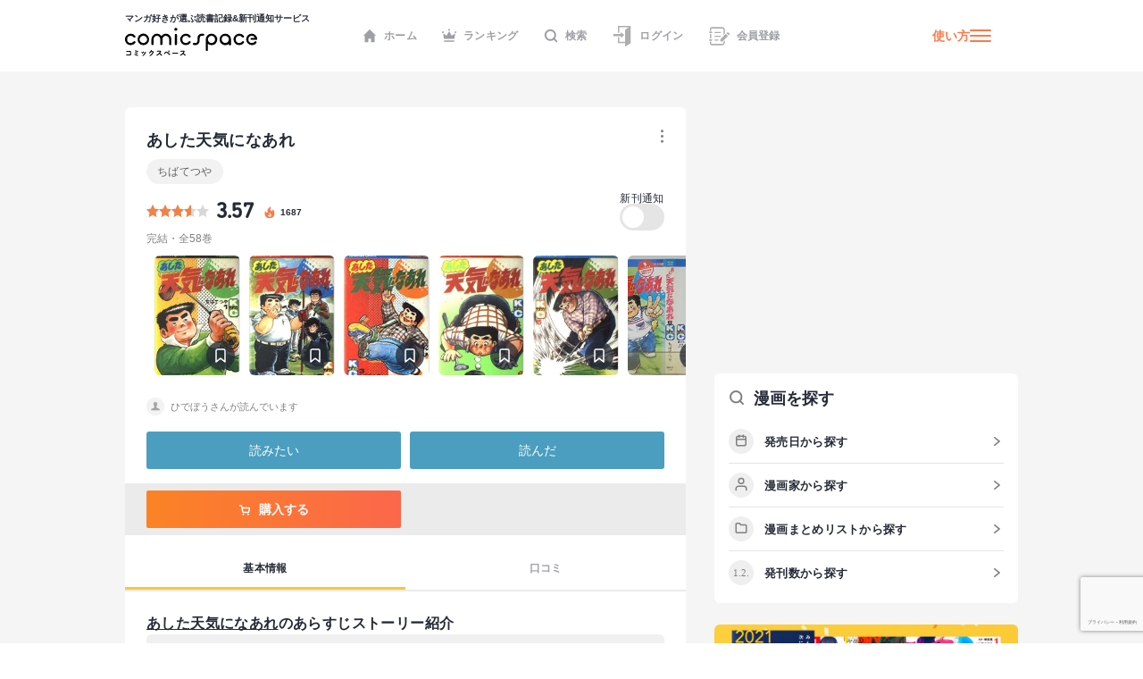

--- FILE ---
content_type: text/html; charset=utf-8
request_url: https://www.google.com/recaptcha/api2/anchor?ar=1&k=6LcNU5QqAAAAAK-eELBKoZhdHcWxdAiRtz_JrCKP&co=aHR0cHM6Ly9jb21pY3NwYWNlLmpwOjQ0Mw..&hl=ja&v=PoyoqOPhxBO7pBk68S4YbpHZ&size=invisible&anchor-ms=20000&execute-ms=30000&cb=bssd2mjpa6vq
body_size: 48663
content:
<!DOCTYPE HTML><html dir="ltr" lang="ja"><head><meta http-equiv="Content-Type" content="text/html; charset=UTF-8">
<meta http-equiv="X-UA-Compatible" content="IE=edge">
<title>reCAPTCHA</title>
<style type="text/css">
/* cyrillic-ext */
@font-face {
  font-family: 'Roboto';
  font-style: normal;
  font-weight: 400;
  font-stretch: 100%;
  src: url(//fonts.gstatic.com/s/roboto/v48/KFO7CnqEu92Fr1ME7kSn66aGLdTylUAMa3GUBHMdazTgWw.woff2) format('woff2');
  unicode-range: U+0460-052F, U+1C80-1C8A, U+20B4, U+2DE0-2DFF, U+A640-A69F, U+FE2E-FE2F;
}
/* cyrillic */
@font-face {
  font-family: 'Roboto';
  font-style: normal;
  font-weight: 400;
  font-stretch: 100%;
  src: url(//fonts.gstatic.com/s/roboto/v48/KFO7CnqEu92Fr1ME7kSn66aGLdTylUAMa3iUBHMdazTgWw.woff2) format('woff2');
  unicode-range: U+0301, U+0400-045F, U+0490-0491, U+04B0-04B1, U+2116;
}
/* greek-ext */
@font-face {
  font-family: 'Roboto';
  font-style: normal;
  font-weight: 400;
  font-stretch: 100%;
  src: url(//fonts.gstatic.com/s/roboto/v48/KFO7CnqEu92Fr1ME7kSn66aGLdTylUAMa3CUBHMdazTgWw.woff2) format('woff2');
  unicode-range: U+1F00-1FFF;
}
/* greek */
@font-face {
  font-family: 'Roboto';
  font-style: normal;
  font-weight: 400;
  font-stretch: 100%;
  src: url(//fonts.gstatic.com/s/roboto/v48/KFO7CnqEu92Fr1ME7kSn66aGLdTylUAMa3-UBHMdazTgWw.woff2) format('woff2');
  unicode-range: U+0370-0377, U+037A-037F, U+0384-038A, U+038C, U+038E-03A1, U+03A3-03FF;
}
/* math */
@font-face {
  font-family: 'Roboto';
  font-style: normal;
  font-weight: 400;
  font-stretch: 100%;
  src: url(//fonts.gstatic.com/s/roboto/v48/KFO7CnqEu92Fr1ME7kSn66aGLdTylUAMawCUBHMdazTgWw.woff2) format('woff2');
  unicode-range: U+0302-0303, U+0305, U+0307-0308, U+0310, U+0312, U+0315, U+031A, U+0326-0327, U+032C, U+032F-0330, U+0332-0333, U+0338, U+033A, U+0346, U+034D, U+0391-03A1, U+03A3-03A9, U+03B1-03C9, U+03D1, U+03D5-03D6, U+03F0-03F1, U+03F4-03F5, U+2016-2017, U+2034-2038, U+203C, U+2040, U+2043, U+2047, U+2050, U+2057, U+205F, U+2070-2071, U+2074-208E, U+2090-209C, U+20D0-20DC, U+20E1, U+20E5-20EF, U+2100-2112, U+2114-2115, U+2117-2121, U+2123-214F, U+2190, U+2192, U+2194-21AE, U+21B0-21E5, U+21F1-21F2, U+21F4-2211, U+2213-2214, U+2216-22FF, U+2308-230B, U+2310, U+2319, U+231C-2321, U+2336-237A, U+237C, U+2395, U+239B-23B7, U+23D0, U+23DC-23E1, U+2474-2475, U+25AF, U+25B3, U+25B7, U+25BD, U+25C1, U+25CA, U+25CC, U+25FB, U+266D-266F, U+27C0-27FF, U+2900-2AFF, U+2B0E-2B11, U+2B30-2B4C, U+2BFE, U+3030, U+FF5B, U+FF5D, U+1D400-1D7FF, U+1EE00-1EEFF;
}
/* symbols */
@font-face {
  font-family: 'Roboto';
  font-style: normal;
  font-weight: 400;
  font-stretch: 100%;
  src: url(//fonts.gstatic.com/s/roboto/v48/KFO7CnqEu92Fr1ME7kSn66aGLdTylUAMaxKUBHMdazTgWw.woff2) format('woff2');
  unicode-range: U+0001-000C, U+000E-001F, U+007F-009F, U+20DD-20E0, U+20E2-20E4, U+2150-218F, U+2190, U+2192, U+2194-2199, U+21AF, U+21E6-21F0, U+21F3, U+2218-2219, U+2299, U+22C4-22C6, U+2300-243F, U+2440-244A, U+2460-24FF, U+25A0-27BF, U+2800-28FF, U+2921-2922, U+2981, U+29BF, U+29EB, U+2B00-2BFF, U+4DC0-4DFF, U+FFF9-FFFB, U+10140-1018E, U+10190-1019C, U+101A0, U+101D0-101FD, U+102E0-102FB, U+10E60-10E7E, U+1D2C0-1D2D3, U+1D2E0-1D37F, U+1F000-1F0FF, U+1F100-1F1AD, U+1F1E6-1F1FF, U+1F30D-1F30F, U+1F315, U+1F31C, U+1F31E, U+1F320-1F32C, U+1F336, U+1F378, U+1F37D, U+1F382, U+1F393-1F39F, U+1F3A7-1F3A8, U+1F3AC-1F3AF, U+1F3C2, U+1F3C4-1F3C6, U+1F3CA-1F3CE, U+1F3D4-1F3E0, U+1F3ED, U+1F3F1-1F3F3, U+1F3F5-1F3F7, U+1F408, U+1F415, U+1F41F, U+1F426, U+1F43F, U+1F441-1F442, U+1F444, U+1F446-1F449, U+1F44C-1F44E, U+1F453, U+1F46A, U+1F47D, U+1F4A3, U+1F4B0, U+1F4B3, U+1F4B9, U+1F4BB, U+1F4BF, U+1F4C8-1F4CB, U+1F4D6, U+1F4DA, U+1F4DF, U+1F4E3-1F4E6, U+1F4EA-1F4ED, U+1F4F7, U+1F4F9-1F4FB, U+1F4FD-1F4FE, U+1F503, U+1F507-1F50B, U+1F50D, U+1F512-1F513, U+1F53E-1F54A, U+1F54F-1F5FA, U+1F610, U+1F650-1F67F, U+1F687, U+1F68D, U+1F691, U+1F694, U+1F698, U+1F6AD, U+1F6B2, U+1F6B9-1F6BA, U+1F6BC, U+1F6C6-1F6CF, U+1F6D3-1F6D7, U+1F6E0-1F6EA, U+1F6F0-1F6F3, U+1F6F7-1F6FC, U+1F700-1F7FF, U+1F800-1F80B, U+1F810-1F847, U+1F850-1F859, U+1F860-1F887, U+1F890-1F8AD, U+1F8B0-1F8BB, U+1F8C0-1F8C1, U+1F900-1F90B, U+1F93B, U+1F946, U+1F984, U+1F996, U+1F9E9, U+1FA00-1FA6F, U+1FA70-1FA7C, U+1FA80-1FA89, U+1FA8F-1FAC6, U+1FACE-1FADC, U+1FADF-1FAE9, U+1FAF0-1FAF8, U+1FB00-1FBFF;
}
/* vietnamese */
@font-face {
  font-family: 'Roboto';
  font-style: normal;
  font-weight: 400;
  font-stretch: 100%;
  src: url(//fonts.gstatic.com/s/roboto/v48/KFO7CnqEu92Fr1ME7kSn66aGLdTylUAMa3OUBHMdazTgWw.woff2) format('woff2');
  unicode-range: U+0102-0103, U+0110-0111, U+0128-0129, U+0168-0169, U+01A0-01A1, U+01AF-01B0, U+0300-0301, U+0303-0304, U+0308-0309, U+0323, U+0329, U+1EA0-1EF9, U+20AB;
}
/* latin-ext */
@font-face {
  font-family: 'Roboto';
  font-style: normal;
  font-weight: 400;
  font-stretch: 100%;
  src: url(//fonts.gstatic.com/s/roboto/v48/KFO7CnqEu92Fr1ME7kSn66aGLdTylUAMa3KUBHMdazTgWw.woff2) format('woff2');
  unicode-range: U+0100-02BA, U+02BD-02C5, U+02C7-02CC, U+02CE-02D7, U+02DD-02FF, U+0304, U+0308, U+0329, U+1D00-1DBF, U+1E00-1E9F, U+1EF2-1EFF, U+2020, U+20A0-20AB, U+20AD-20C0, U+2113, U+2C60-2C7F, U+A720-A7FF;
}
/* latin */
@font-face {
  font-family: 'Roboto';
  font-style: normal;
  font-weight: 400;
  font-stretch: 100%;
  src: url(//fonts.gstatic.com/s/roboto/v48/KFO7CnqEu92Fr1ME7kSn66aGLdTylUAMa3yUBHMdazQ.woff2) format('woff2');
  unicode-range: U+0000-00FF, U+0131, U+0152-0153, U+02BB-02BC, U+02C6, U+02DA, U+02DC, U+0304, U+0308, U+0329, U+2000-206F, U+20AC, U+2122, U+2191, U+2193, U+2212, U+2215, U+FEFF, U+FFFD;
}
/* cyrillic-ext */
@font-face {
  font-family: 'Roboto';
  font-style: normal;
  font-weight: 500;
  font-stretch: 100%;
  src: url(//fonts.gstatic.com/s/roboto/v48/KFO7CnqEu92Fr1ME7kSn66aGLdTylUAMa3GUBHMdazTgWw.woff2) format('woff2');
  unicode-range: U+0460-052F, U+1C80-1C8A, U+20B4, U+2DE0-2DFF, U+A640-A69F, U+FE2E-FE2F;
}
/* cyrillic */
@font-face {
  font-family: 'Roboto';
  font-style: normal;
  font-weight: 500;
  font-stretch: 100%;
  src: url(//fonts.gstatic.com/s/roboto/v48/KFO7CnqEu92Fr1ME7kSn66aGLdTylUAMa3iUBHMdazTgWw.woff2) format('woff2');
  unicode-range: U+0301, U+0400-045F, U+0490-0491, U+04B0-04B1, U+2116;
}
/* greek-ext */
@font-face {
  font-family: 'Roboto';
  font-style: normal;
  font-weight: 500;
  font-stretch: 100%;
  src: url(//fonts.gstatic.com/s/roboto/v48/KFO7CnqEu92Fr1ME7kSn66aGLdTylUAMa3CUBHMdazTgWw.woff2) format('woff2');
  unicode-range: U+1F00-1FFF;
}
/* greek */
@font-face {
  font-family: 'Roboto';
  font-style: normal;
  font-weight: 500;
  font-stretch: 100%;
  src: url(//fonts.gstatic.com/s/roboto/v48/KFO7CnqEu92Fr1ME7kSn66aGLdTylUAMa3-UBHMdazTgWw.woff2) format('woff2');
  unicode-range: U+0370-0377, U+037A-037F, U+0384-038A, U+038C, U+038E-03A1, U+03A3-03FF;
}
/* math */
@font-face {
  font-family: 'Roboto';
  font-style: normal;
  font-weight: 500;
  font-stretch: 100%;
  src: url(//fonts.gstatic.com/s/roboto/v48/KFO7CnqEu92Fr1ME7kSn66aGLdTylUAMawCUBHMdazTgWw.woff2) format('woff2');
  unicode-range: U+0302-0303, U+0305, U+0307-0308, U+0310, U+0312, U+0315, U+031A, U+0326-0327, U+032C, U+032F-0330, U+0332-0333, U+0338, U+033A, U+0346, U+034D, U+0391-03A1, U+03A3-03A9, U+03B1-03C9, U+03D1, U+03D5-03D6, U+03F0-03F1, U+03F4-03F5, U+2016-2017, U+2034-2038, U+203C, U+2040, U+2043, U+2047, U+2050, U+2057, U+205F, U+2070-2071, U+2074-208E, U+2090-209C, U+20D0-20DC, U+20E1, U+20E5-20EF, U+2100-2112, U+2114-2115, U+2117-2121, U+2123-214F, U+2190, U+2192, U+2194-21AE, U+21B0-21E5, U+21F1-21F2, U+21F4-2211, U+2213-2214, U+2216-22FF, U+2308-230B, U+2310, U+2319, U+231C-2321, U+2336-237A, U+237C, U+2395, U+239B-23B7, U+23D0, U+23DC-23E1, U+2474-2475, U+25AF, U+25B3, U+25B7, U+25BD, U+25C1, U+25CA, U+25CC, U+25FB, U+266D-266F, U+27C0-27FF, U+2900-2AFF, U+2B0E-2B11, U+2B30-2B4C, U+2BFE, U+3030, U+FF5B, U+FF5D, U+1D400-1D7FF, U+1EE00-1EEFF;
}
/* symbols */
@font-face {
  font-family: 'Roboto';
  font-style: normal;
  font-weight: 500;
  font-stretch: 100%;
  src: url(//fonts.gstatic.com/s/roboto/v48/KFO7CnqEu92Fr1ME7kSn66aGLdTylUAMaxKUBHMdazTgWw.woff2) format('woff2');
  unicode-range: U+0001-000C, U+000E-001F, U+007F-009F, U+20DD-20E0, U+20E2-20E4, U+2150-218F, U+2190, U+2192, U+2194-2199, U+21AF, U+21E6-21F0, U+21F3, U+2218-2219, U+2299, U+22C4-22C6, U+2300-243F, U+2440-244A, U+2460-24FF, U+25A0-27BF, U+2800-28FF, U+2921-2922, U+2981, U+29BF, U+29EB, U+2B00-2BFF, U+4DC0-4DFF, U+FFF9-FFFB, U+10140-1018E, U+10190-1019C, U+101A0, U+101D0-101FD, U+102E0-102FB, U+10E60-10E7E, U+1D2C0-1D2D3, U+1D2E0-1D37F, U+1F000-1F0FF, U+1F100-1F1AD, U+1F1E6-1F1FF, U+1F30D-1F30F, U+1F315, U+1F31C, U+1F31E, U+1F320-1F32C, U+1F336, U+1F378, U+1F37D, U+1F382, U+1F393-1F39F, U+1F3A7-1F3A8, U+1F3AC-1F3AF, U+1F3C2, U+1F3C4-1F3C6, U+1F3CA-1F3CE, U+1F3D4-1F3E0, U+1F3ED, U+1F3F1-1F3F3, U+1F3F5-1F3F7, U+1F408, U+1F415, U+1F41F, U+1F426, U+1F43F, U+1F441-1F442, U+1F444, U+1F446-1F449, U+1F44C-1F44E, U+1F453, U+1F46A, U+1F47D, U+1F4A3, U+1F4B0, U+1F4B3, U+1F4B9, U+1F4BB, U+1F4BF, U+1F4C8-1F4CB, U+1F4D6, U+1F4DA, U+1F4DF, U+1F4E3-1F4E6, U+1F4EA-1F4ED, U+1F4F7, U+1F4F9-1F4FB, U+1F4FD-1F4FE, U+1F503, U+1F507-1F50B, U+1F50D, U+1F512-1F513, U+1F53E-1F54A, U+1F54F-1F5FA, U+1F610, U+1F650-1F67F, U+1F687, U+1F68D, U+1F691, U+1F694, U+1F698, U+1F6AD, U+1F6B2, U+1F6B9-1F6BA, U+1F6BC, U+1F6C6-1F6CF, U+1F6D3-1F6D7, U+1F6E0-1F6EA, U+1F6F0-1F6F3, U+1F6F7-1F6FC, U+1F700-1F7FF, U+1F800-1F80B, U+1F810-1F847, U+1F850-1F859, U+1F860-1F887, U+1F890-1F8AD, U+1F8B0-1F8BB, U+1F8C0-1F8C1, U+1F900-1F90B, U+1F93B, U+1F946, U+1F984, U+1F996, U+1F9E9, U+1FA00-1FA6F, U+1FA70-1FA7C, U+1FA80-1FA89, U+1FA8F-1FAC6, U+1FACE-1FADC, U+1FADF-1FAE9, U+1FAF0-1FAF8, U+1FB00-1FBFF;
}
/* vietnamese */
@font-face {
  font-family: 'Roboto';
  font-style: normal;
  font-weight: 500;
  font-stretch: 100%;
  src: url(//fonts.gstatic.com/s/roboto/v48/KFO7CnqEu92Fr1ME7kSn66aGLdTylUAMa3OUBHMdazTgWw.woff2) format('woff2');
  unicode-range: U+0102-0103, U+0110-0111, U+0128-0129, U+0168-0169, U+01A0-01A1, U+01AF-01B0, U+0300-0301, U+0303-0304, U+0308-0309, U+0323, U+0329, U+1EA0-1EF9, U+20AB;
}
/* latin-ext */
@font-face {
  font-family: 'Roboto';
  font-style: normal;
  font-weight: 500;
  font-stretch: 100%;
  src: url(//fonts.gstatic.com/s/roboto/v48/KFO7CnqEu92Fr1ME7kSn66aGLdTylUAMa3KUBHMdazTgWw.woff2) format('woff2');
  unicode-range: U+0100-02BA, U+02BD-02C5, U+02C7-02CC, U+02CE-02D7, U+02DD-02FF, U+0304, U+0308, U+0329, U+1D00-1DBF, U+1E00-1E9F, U+1EF2-1EFF, U+2020, U+20A0-20AB, U+20AD-20C0, U+2113, U+2C60-2C7F, U+A720-A7FF;
}
/* latin */
@font-face {
  font-family: 'Roboto';
  font-style: normal;
  font-weight: 500;
  font-stretch: 100%;
  src: url(//fonts.gstatic.com/s/roboto/v48/KFO7CnqEu92Fr1ME7kSn66aGLdTylUAMa3yUBHMdazQ.woff2) format('woff2');
  unicode-range: U+0000-00FF, U+0131, U+0152-0153, U+02BB-02BC, U+02C6, U+02DA, U+02DC, U+0304, U+0308, U+0329, U+2000-206F, U+20AC, U+2122, U+2191, U+2193, U+2212, U+2215, U+FEFF, U+FFFD;
}
/* cyrillic-ext */
@font-face {
  font-family: 'Roboto';
  font-style: normal;
  font-weight: 900;
  font-stretch: 100%;
  src: url(//fonts.gstatic.com/s/roboto/v48/KFO7CnqEu92Fr1ME7kSn66aGLdTylUAMa3GUBHMdazTgWw.woff2) format('woff2');
  unicode-range: U+0460-052F, U+1C80-1C8A, U+20B4, U+2DE0-2DFF, U+A640-A69F, U+FE2E-FE2F;
}
/* cyrillic */
@font-face {
  font-family: 'Roboto';
  font-style: normal;
  font-weight: 900;
  font-stretch: 100%;
  src: url(//fonts.gstatic.com/s/roboto/v48/KFO7CnqEu92Fr1ME7kSn66aGLdTylUAMa3iUBHMdazTgWw.woff2) format('woff2');
  unicode-range: U+0301, U+0400-045F, U+0490-0491, U+04B0-04B1, U+2116;
}
/* greek-ext */
@font-face {
  font-family: 'Roboto';
  font-style: normal;
  font-weight: 900;
  font-stretch: 100%;
  src: url(//fonts.gstatic.com/s/roboto/v48/KFO7CnqEu92Fr1ME7kSn66aGLdTylUAMa3CUBHMdazTgWw.woff2) format('woff2');
  unicode-range: U+1F00-1FFF;
}
/* greek */
@font-face {
  font-family: 'Roboto';
  font-style: normal;
  font-weight: 900;
  font-stretch: 100%;
  src: url(//fonts.gstatic.com/s/roboto/v48/KFO7CnqEu92Fr1ME7kSn66aGLdTylUAMa3-UBHMdazTgWw.woff2) format('woff2');
  unicode-range: U+0370-0377, U+037A-037F, U+0384-038A, U+038C, U+038E-03A1, U+03A3-03FF;
}
/* math */
@font-face {
  font-family: 'Roboto';
  font-style: normal;
  font-weight: 900;
  font-stretch: 100%;
  src: url(//fonts.gstatic.com/s/roboto/v48/KFO7CnqEu92Fr1ME7kSn66aGLdTylUAMawCUBHMdazTgWw.woff2) format('woff2');
  unicode-range: U+0302-0303, U+0305, U+0307-0308, U+0310, U+0312, U+0315, U+031A, U+0326-0327, U+032C, U+032F-0330, U+0332-0333, U+0338, U+033A, U+0346, U+034D, U+0391-03A1, U+03A3-03A9, U+03B1-03C9, U+03D1, U+03D5-03D6, U+03F0-03F1, U+03F4-03F5, U+2016-2017, U+2034-2038, U+203C, U+2040, U+2043, U+2047, U+2050, U+2057, U+205F, U+2070-2071, U+2074-208E, U+2090-209C, U+20D0-20DC, U+20E1, U+20E5-20EF, U+2100-2112, U+2114-2115, U+2117-2121, U+2123-214F, U+2190, U+2192, U+2194-21AE, U+21B0-21E5, U+21F1-21F2, U+21F4-2211, U+2213-2214, U+2216-22FF, U+2308-230B, U+2310, U+2319, U+231C-2321, U+2336-237A, U+237C, U+2395, U+239B-23B7, U+23D0, U+23DC-23E1, U+2474-2475, U+25AF, U+25B3, U+25B7, U+25BD, U+25C1, U+25CA, U+25CC, U+25FB, U+266D-266F, U+27C0-27FF, U+2900-2AFF, U+2B0E-2B11, U+2B30-2B4C, U+2BFE, U+3030, U+FF5B, U+FF5D, U+1D400-1D7FF, U+1EE00-1EEFF;
}
/* symbols */
@font-face {
  font-family: 'Roboto';
  font-style: normal;
  font-weight: 900;
  font-stretch: 100%;
  src: url(//fonts.gstatic.com/s/roboto/v48/KFO7CnqEu92Fr1ME7kSn66aGLdTylUAMaxKUBHMdazTgWw.woff2) format('woff2');
  unicode-range: U+0001-000C, U+000E-001F, U+007F-009F, U+20DD-20E0, U+20E2-20E4, U+2150-218F, U+2190, U+2192, U+2194-2199, U+21AF, U+21E6-21F0, U+21F3, U+2218-2219, U+2299, U+22C4-22C6, U+2300-243F, U+2440-244A, U+2460-24FF, U+25A0-27BF, U+2800-28FF, U+2921-2922, U+2981, U+29BF, U+29EB, U+2B00-2BFF, U+4DC0-4DFF, U+FFF9-FFFB, U+10140-1018E, U+10190-1019C, U+101A0, U+101D0-101FD, U+102E0-102FB, U+10E60-10E7E, U+1D2C0-1D2D3, U+1D2E0-1D37F, U+1F000-1F0FF, U+1F100-1F1AD, U+1F1E6-1F1FF, U+1F30D-1F30F, U+1F315, U+1F31C, U+1F31E, U+1F320-1F32C, U+1F336, U+1F378, U+1F37D, U+1F382, U+1F393-1F39F, U+1F3A7-1F3A8, U+1F3AC-1F3AF, U+1F3C2, U+1F3C4-1F3C6, U+1F3CA-1F3CE, U+1F3D4-1F3E0, U+1F3ED, U+1F3F1-1F3F3, U+1F3F5-1F3F7, U+1F408, U+1F415, U+1F41F, U+1F426, U+1F43F, U+1F441-1F442, U+1F444, U+1F446-1F449, U+1F44C-1F44E, U+1F453, U+1F46A, U+1F47D, U+1F4A3, U+1F4B0, U+1F4B3, U+1F4B9, U+1F4BB, U+1F4BF, U+1F4C8-1F4CB, U+1F4D6, U+1F4DA, U+1F4DF, U+1F4E3-1F4E6, U+1F4EA-1F4ED, U+1F4F7, U+1F4F9-1F4FB, U+1F4FD-1F4FE, U+1F503, U+1F507-1F50B, U+1F50D, U+1F512-1F513, U+1F53E-1F54A, U+1F54F-1F5FA, U+1F610, U+1F650-1F67F, U+1F687, U+1F68D, U+1F691, U+1F694, U+1F698, U+1F6AD, U+1F6B2, U+1F6B9-1F6BA, U+1F6BC, U+1F6C6-1F6CF, U+1F6D3-1F6D7, U+1F6E0-1F6EA, U+1F6F0-1F6F3, U+1F6F7-1F6FC, U+1F700-1F7FF, U+1F800-1F80B, U+1F810-1F847, U+1F850-1F859, U+1F860-1F887, U+1F890-1F8AD, U+1F8B0-1F8BB, U+1F8C0-1F8C1, U+1F900-1F90B, U+1F93B, U+1F946, U+1F984, U+1F996, U+1F9E9, U+1FA00-1FA6F, U+1FA70-1FA7C, U+1FA80-1FA89, U+1FA8F-1FAC6, U+1FACE-1FADC, U+1FADF-1FAE9, U+1FAF0-1FAF8, U+1FB00-1FBFF;
}
/* vietnamese */
@font-face {
  font-family: 'Roboto';
  font-style: normal;
  font-weight: 900;
  font-stretch: 100%;
  src: url(//fonts.gstatic.com/s/roboto/v48/KFO7CnqEu92Fr1ME7kSn66aGLdTylUAMa3OUBHMdazTgWw.woff2) format('woff2');
  unicode-range: U+0102-0103, U+0110-0111, U+0128-0129, U+0168-0169, U+01A0-01A1, U+01AF-01B0, U+0300-0301, U+0303-0304, U+0308-0309, U+0323, U+0329, U+1EA0-1EF9, U+20AB;
}
/* latin-ext */
@font-face {
  font-family: 'Roboto';
  font-style: normal;
  font-weight: 900;
  font-stretch: 100%;
  src: url(//fonts.gstatic.com/s/roboto/v48/KFO7CnqEu92Fr1ME7kSn66aGLdTylUAMa3KUBHMdazTgWw.woff2) format('woff2');
  unicode-range: U+0100-02BA, U+02BD-02C5, U+02C7-02CC, U+02CE-02D7, U+02DD-02FF, U+0304, U+0308, U+0329, U+1D00-1DBF, U+1E00-1E9F, U+1EF2-1EFF, U+2020, U+20A0-20AB, U+20AD-20C0, U+2113, U+2C60-2C7F, U+A720-A7FF;
}
/* latin */
@font-face {
  font-family: 'Roboto';
  font-style: normal;
  font-weight: 900;
  font-stretch: 100%;
  src: url(//fonts.gstatic.com/s/roboto/v48/KFO7CnqEu92Fr1ME7kSn66aGLdTylUAMa3yUBHMdazQ.woff2) format('woff2');
  unicode-range: U+0000-00FF, U+0131, U+0152-0153, U+02BB-02BC, U+02C6, U+02DA, U+02DC, U+0304, U+0308, U+0329, U+2000-206F, U+20AC, U+2122, U+2191, U+2193, U+2212, U+2215, U+FEFF, U+FFFD;
}

</style>
<link rel="stylesheet" type="text/css" href="https://www.gstatic.com/recaptcha/releases/PoyoqOPhxBO7pBk68S4YbpHZ/styles__ltr.css">
<script nonce="AuOVg6dpeXNcYL4_rWsqYA" type="text/javascript">window['__recaptcha_api'] = 'https://www.google.com/recaptcha/api2/';</script>
<script type="text/javascript" src="https://www.gstatic.com/recaptcha/releases/PoyoqOPhxBO7pBk68S4YbpHZ/recaptcha__ja.js" nonce="AuOVg6dpeXNcYL4_rWsqYA">
      
    </script></head>
<body><div id="rc-anchor-alert" class="rc-anchor-alert"></div>
<input type="hidden" id="recaptcha-token" value="[base64]">
<script type="text/javascript" nonce="AuOVg6dpeXNcYL4_rWsqYA">
      recaptcha.anchor.Main.init("[\x22ainput\x22,[\x22bgdata\x22,\x22\x22,\[base64]/[base64]/[base64]/[base64]/[base64]/[base64]/KGcoTywyNTMsTy5PKSxVRyhPLEMpKTpnKE8sMjUzLEMpLE8pKSxsKSksTykpfSxieT1mdW5jdGlvbihDLE8sdSxsKXtmb3IobD0odT1SKEMpLDApO08+MDtPLS0pbD1sPDw4fFooQyk7ZyhDLHUsbCl9LFVHPWZ1bmN0aW9uKEMsTyl7Qy5pLmxlbmd0aD4xMDQ/[base64]/[base64]/[base64]/[base64]/[base64]/[base64]/[base64]\\u003d\x22,\[base64]\\u003d\\u003d\x22,\x22ZmpJKMKgNMK4wosEHsOwPsOPBsONw4TDuUzCmHzDrcKCwqrClsK/wqNibMO7wqTDjVcKAinCiwYqw6U5wqkMwpjCgnXCi8OHw43DmnlLwqrCr8ONPS/Cr8O3w4xUwrjCgCt4w6pTwowPw4dVw4/[base64]/DvMO5w7LCrcOXQARdKzPCpsKaAUB4w7hybkkXw58NeBxzBMKvwr3CiSUYe8ONQsOwLcKdw7pzw7TDhj9Rw6LDjcOSSsKRPsKRCMOiwrcmbmPCuE3Cq8Kof8O/EDTDvmUCMwZRwr90w4/DvMKSw6lYccO7w61Yw7fCsRNuwqPDkSnDnMO5MiRgwo1TDmVjw5nCjUDDucKrIMK0eAYzX8O7wpXChSHCqcKvZMKuwoDCkk3DhXwJaMKJCEbCl8KLwq07wofDh0XDoEJfw5NSIQ/[base64]/ChStMfUrCrMKEEX7Dp2DDjcK+woHDg8Ovw6YxZhjClU/CkFADwoFId8KdKcKmPVrDkcKQwogewohDdlHCjWHDssK4NTZuBSILIEnCusKgwqY9w7TCj8KzwpgOKhc3EWkMZ8ObIcOqw5lXWMObw702wolBw73DpyvDng7CrMKOGnkCw6jDvjN2w7PDpsKHw7I+wrZFNsKPwqwzKMK0w7gAw7TDpcOCXMKww6HDhMOSZMKwEMK/dcODbjPClCvDgiBvw5PCtil4L33CucOoDcOBw5FFwppDbMOBwovDqcKiRy3CmzNbw5zDmy3DvHQkwrB6w5nCpUsAQDQiw7/DtVtVwrzDtsK6w4YswpIVw5TCvcKQKhwmNhbDi1F4RsOXHsO8c1rCqcOVXFpDw6fDgMOfw5HCjGfDlcKidUAcwrxRwoPCrGrDosOiw5PCgsK9wqbDrsKIwrFyZcKcAmZvwrshTnRRw5VjwpvCjsO/w4BSIcK3dsOwLMK4N2LCo3HDvSU+w4bCksOlSBg+Vk/DqwQ4DWXClsKqb2fDqhfCgVPCjlUAw7lzRAfCo8OfccKrw6zCmMKAw7fCrxIEBMKmew/[base64]/DtMK9FTMHw6/CqsOlw787cilNQm3Cgxdmw77CrcKFQlHCilNfOz/[base64]/Dq8KPVn/DlTdlwqnDp8KywpPDkcKqGMKVIGBbA1JpwqQMwrpFw5V0wovDsnHDvEzCpBdyw5rDvVYow55GSFJGw6bDjjHDqsOGFj5IAXHDjmzCh8OwOk/ClMOgw5tRJg8AwrM6eMKpDcK0wpZXw60eUcOrbsKcwoxewrHCghfChcK8wpMXTsKtw7ZLYG/CgF9AIMOqYMOmEsKafcKZbS/DjRzDjVjDqlvDtxbDvMO1w7NRwpBYwpPDg8Klw5bCjnw/w7NJXcKuwoLDjsOpwobCiwojNsKAWMKHw4A0Pl7DhsOFwosyGsKTV8OaL0rDksKVwrZmD0hUTyrCpgLDpcKkIBfDuVltw6HCiz/[base64]/Dn8OwIcK9XcKtR8O/WsKlVMODQCRaDsKQdcOFa31iw53CqDTDmVnCqDHCr07Dt15Kw5MCB8O4ZVQiwpnDqAh8DX/Cq1UQwpnDjmfDrsK3w7jCqWxWw4XDpSI1woXCrcOIwrrDq8K0GnfChsKMLhlYwp8IwqJvwpzDp3rCsxnDv3dqScKFw5dQaMKBwoVzDlTDusKUNAd4JMK2w7PDpwDCl3cRFVFEw4vCq8OQQMO+w5k5wqt1w4U2w4d5LcKHw6bDmMKqKjnDhMOJwr/[base64]/DrEXDk2sVI23DhWHCrsKiwr4EBFUra8OBR8OWwoDCuMOSFz3DhRrChcK2N8OCw4/Di8ODI3PDm2/CnDJcwp7DtsOpMMKhIDxcZj3CmsKCY8KBI8KBXSrCqcK5dcKiZgDDmyTDpMO5JsOjwqMqwpPDiMOxwq7CsE8nEVfDm1EbwovCm8KhacK3wqrDrEjCu8KEwr/DrMKmI0/CosOLIk8Ew5czW3PCs8OPw5PDtMObL0R8w6Mgw4/DolFKw7AJelzCkx9pw4fChFPDtzfDjsKAShHDssOzwqbDvcObw44PR2orwrMcMcOaPMOfQ27CssK8wqXCisOfIsOywpcML8Onw5rCicKaw7deC8KtecK3dgbCqcOnwpk5w5hnw5/CnEbCiMO/[base64]/w7HCmMOyw6nDlsO2asK0wq5RZmHDocO+UcO7VcO0eMOWwr7Cqi7ChsK1w5/CpXFGPVEIw5MUUS/CosKIDjNBHWICw4RAw6zCt8OeJD3Ck8OeCX/DgsOyw4PCn33ChMKTbMKLXMKdwoVsw5sHw7/Dt3jCvEzCjcKiw6NkUkEuJ8OPwqjDmFnDn8KODynDo1U6wpvDusOhwqcawpzClsODw7zDhRbDrCkxCkzDkj4BVsOUVMOdwqFLYMKwd8KwOBsPwqvCqMOhbg3Ch8Kkwr4hV1zDuMOpw5sjwooqccOwDcKUCB/[base64]/DhlxmRsOkFcKJDy7CtFzDkQ/DnVbCnxjCrMOzIXw1w5nDv8OwZU/ChcKLTcO9wpVgwpzDu8OzwovDu8O2wpjCssOdGsOJRiXDv8KYUHAyw6fDmATCj8KiCMKdwqlbwpfCrcOpw7siwqfCsWMZGsOlw7EMSX0eUEMzcXFiHsO3wpxrMVrDnwXCkVM9AzrCisKhw59zdCtkwpEaeGdrAVZ2w5h/wosOw4wCw6PDpzTDiUzCrT/CjhXDiWZ/ORgdXFjCthNyA8KrwqDDhmbDlMK5esKtZcOjw63Dg8K5HMKDw41NwprDlgnCt8KLfT4HJj41wr4nARwgw4kGwqN/MsKuO8O6wocpPkzCsBDDk0PClsONw4sQVBtFwqrDgcKFLsO1DcKqw5DCl8K9eQhzIAHDonzClMKfHcKdWMKTUBbCicKlU8O9RcKEB8OVw6zDjiXCvUAmQMO5woHDljfDqTsQwofDrsOFw4PCt8O+BkXChMKYwo47w53Dp8Ovw73Cq1rDkMKCw6/DrjbCkcOow6HCol/[base64]/DlUIyw73ChMOSwo0fw7XCrMOTccOeDsKrw4jCu8OGDBQfIF7DhcO2AcOrwrIhCsKCCk/DsMOcBsKCLUvDuV/[base64]/woABwqvDhV50woA8wpc1MW/DqnRHNUhqw57ChMOfOMKtbn/DlcOuwoAjw6rDncOaCMK/w6glwqUtNzEwwoR9B0nCrDXCpHnClnzDrCDDvElkw4rCrT/DscKDw5nCvSTCj8O6bBp4wotww4w+wrfDhcOtdXJBwoc/wplZc8KKZsO5R8OKAWBxScOpMjHCisO6XcKpVwxeworDmcKvw4XDp8K6D2QFw7ovOALDnhrDt8OMC8Knwq/DnRbDusOHw7FYw7wXwrhQwoNIw7HCvAF5w4MkejBlwoDDtsKgw6fCo8Kywp7DhcK3w68YRm05T8KRw5Q6bUdWDzpVMUPDmMK3w5cEC8Kyw5oKasKbQU3CkB3CqcKwwrXDoHsAw6/CuzxTG8KQw47DtF45OMOwe3fDh8Kiw7LDrcOkFMOZYcOxw4fClgHCtxNEBXfDgMKwDcKIwpXCiVbDhcKXw69ew7TClxDCrGnClMKracKfw6kafMOqw7LDo8OPw6p5woLDpyzClgxtDhcqD18zM8ONal/CkiTDpMOkwqLDnsOxw4c1w6zCli5mwqFAwp7DosKQLj9pHcOnWMO2W8O1wpHDm8Odw6nCuUXDkUlVLMOrAsKaBMKcH8Ofw6LDgW84w6jCjm1FwqBrw7Zbw7jCgsKlw6XDkQzDsGPDksKYBB/DkgnCpsOhFUJTw6t/w7/DvcOUw4RDBD7CqMOCE2B4EFoLLsOwwr17wqR9NS9bw7ZawrDChMOTwp/DrsO3wrYiQcKAw4lDw43Dl8OEw6xRXcO7Ag7DpcORwoVpOcKaw4zCqsKLa8KHw4xdw5p0w4ZPwrTDj8Kbw6QOw4bCqEPDkgILw7bDogfCmQx6fkTCk1PDrMOew7bCmXTCvsKtw6PDtH3Dv8K9JsOtw5HCj8OlRxl9wojDgcOLRV7CnH51w67Dqg0ew7EDAF/DjzNsw5kPLizDmgjDikbDsFc2OAIUMsOXwo5FDsKaTg7Dt8OSw47DisOTbcKvb8K9wqLCnizDvcO8NmwGw6zCrBDCnMOOT8OYBsOkwrHDscKLFcOJw4XDgsONMsKUw6vDrMONwq/Cm8O3ACR0wo/CmRzDmcKpwp9pZ8KnwpRzW8OwHMKAMy3CsMO0QMOydMKvwrUQR8KAworDn2hIwpUvDnUVU8OpTRjCqF5ON8KfRcOAw47DhDTDjBvDpjoHw4HCpDorwqPCqn1RAl3Cp8OgwqN/wpBJByLDkk5hw4/DrUhgHT/[base64]/DqsKbBsOkMsOtwrYSAWrCsxIFaWlgwrjCmypZDsKhw5TCohbDl8OAwqAaKwfCukPDn8OhwphKCgdtwpkAZ1zCiinCgMOiVTY+wonDgRg6MGI7cgYeTg/DjRE8w54Xw5poMMOcw7R1d8OjfsKYwo9Yw5Mofyt1w6LDsGNvw4tsJsO+w5s4wqLDsFHCvANeecOtw5RtwrxTfcKAwqLDlzHClTfCkMKQw73DoFB3bw4ewoHDpxEUw7XCvx3Cl3fCh004wr5ResKCwoImwpxBwqIDHcK+wpPChcKew55Le0HDhsKtOggfRcKrTMOjbi/[base64]/Dk0vDl0XDgcOdE1JQEGoewqVHwosowpshNih3w4fDscKsw6XDi2Mlw6U5w47DmMK2w6x3w7/[base64]/DvWYeAS4Xw47DocOtQyUsJ8OYOsKww4TDsV/DpcK4LMOpw4MEw6zCrcK7wrrDtAXDrwPDu8OSw7TDvm3CkXXDscO2w40/w6N+wptMUCAqw6fDn8KVw480wrHCicKfXMOxwrdfAMOGw5gTFFbCgFYgw5lHw6kjw7AkwrfCpMOwLG3CkmLCojnDtz7Dj8OawrHDiMOKTMOsJsOYTFQ+w443w5zDlGvDnMO3GsOZw6xqw5LCgihpNxzDrB/CqDlOwo3DgnEQEjLDtsKeQU9Qw45cFMKMBlHDrRhKCMOpw6l9w7DCv8KlUBnDscKBwrIsUcOhQn/Coi8YwoBFw5xYBXcOwqfDn8O7w6ElAn0/PT/CkMKxCsK1WcONw5llLS8OwrMfw5DCul4sw4zDj8OoNcOaIcOZK8KNZE3DhmxWBi/DksKUwoI3F8Opw63CtcKmMUzDij7Dq8OPJ8KbwqIzwpPCrcObwovDvsKQYMOcw6fCj1IYVsOJwp7CncOXEk7DklQ+K8OFIXQww47DkcKTZFLDoiogX8O/wpNsXX1VVi3Dv8KDwr53bsOmMX3CjTrCoMKyw5Acwosvwp/[base64]/woliw4nDlloaXFrClHPCqsONw71cUcOUwphyw5osw4XDvMKtDG1/wpvCqW1UVcKNJMKEEsORwpXCm3gvTMKYw7nCmcOeHE18w7/[base64]/wo5bw5QxwoZ0w4kPP8KDBF/CoRzClMO8LmTClcKWwqbCucOGDg9Tw6HDrxlOGXfDlnnDgWcrwphZwq3DqsO1QxVqwoYXTsKHHVHDi1RFe8KZwrHDkm3Cg8K7wo8ZdxrCrnRbMFnCkl4Vw67Cl2d0w7/[base64]/wrxAE3MTw5Bvw5LDrl3DmsK6eMKsw4TDvMKOwpXDsRV5Lmpxw4lUBcKww6NrCCbDugfCjcK7w5/Cu8KXw6TCncKfHX3DqsKwwpPCvFrDu8OsBG7DucOEw7bDlnTCu0gSwps/w5vDrcKMYn1bCFPDgcOAwp3Cu8KTV8K+fcO/MsOyUcKcFcKFcT7CuCocFMK4wqXDv8KvwqHDn0BbL8K1wrjDu8OgA3Mfwo7DpcKVP17DuVwJUCbCiA57cMO6Z27Dskh2D07Cm8KiBzjDrWhOwrlpPMK+dcKfw5LDrMO0wpJ0wrLCpjHCvsKiwrfCqHslw5LCocKGwo1Gw657G8KPw74tBMOValg/[base64]/DkMOiRiN4w7TCp8OmDsOIw4nDgxfDm3LCi8Kjw6zDssKXal3DrmTCgkDDhMKkQMOQfV9eeFoOw5fCgghawr7Dg8OTe8Kyw4vDs0tBw4dWdcOlwokOIRF4Ai3CvSDClV9Ie8Oiw7Ele8O6wpkdQybCkWsEw4/DvsKqF8KHVMKnLMOtwoLCgcKgw6ZPwphjYsO3fnXDhFJiw4DDrSrDpCAGw51aD8OwwpA8woTDs8O+w79gQQM4wo7CqsOcMGnCiMKKH8Odw7M/[base64]/DsgnCj8Kzw6MvKWbDo8KwBcOjwoVcElDDnsKMF8Kjw5PDocO1ccKhNhIJacOmITBIwpfCj8KMH8OHw5cHDsKYNmEAQHl4wqF8Y8KWwr/CvmbCnCrDiEIbw6DCmcOGw6/DoMOWQMKfYx0Kwrw9w4ITYMKDw4tODhJAwq52WFcfEMOIw7bCv8O0KcOXwovDrQzCgBnCuHzCqTpWC8KLw5IjwpAdw7ZZwp4bwp7DoALDrnksNgNKES/DhsOwHMOXdAzDusK2w5BTCz8XMMOhwq0hB1Ubwp0UZsO0wo9HWVDCqGXDrsKXw4h/FsKdacOWw4HCosKkwphkD8KrdMOHWcK0w4EFZMKNEyYaNsK9byLClsK3wrZFG8OAYT7Dt8KHw5vDtMKnwqR1ZXEiVA8fw5/DoE4Hw69CfH/[base64]/Cml8sJ0p8T2oVSGcxR8K/W8KuwoZZKcODJsO8R8OwPsOITMKePsKvacOVw6I5w4YCE8KkwplaRwM2InBCLsKFYTlrN3Vuw5/DpMOfw4k7w4hAw4BtwrpXClQifSXCl8KAw74ZH2/DksO+BsKow7DDh8KrW8KiU0bDmQPCungxwpXCgcKEfSXCt8KDbMK+wpt1w6bDni0+wo94EDsEwozDrE7CtcOnKcOLw6zDmsOPwp7CmTDDrcKeWsOSwr43w6/DrMKlw5DDnsKCaMKhdUtYY8KQIQPDhhbDk8KlEsKBwp3DtcOxIAY0wp7DtsKRwqoOw5zCkRnDk8Kpw7DDsMOQw7rCn8Oxw44XCCRYJVvDsG53w68vwpRdPF1EYFTDt8Ozw6vClHXCmMONNyvCuxbCsMK9L8OVDGPCicOfEcKBwrtpL19nRMK1wphaw4LChzZdwp/CqMKkF8KXwq4Pw5wGIMONDQ/CuMK7L8ONJwtyw5TCjcO7NcO8w5Acwph4XAREw6TDjHkKMMKhAMKqMEU/w501w4bClcOjZsOZw6ZYecOFBMKYZRohwpnCmsKyLcKrMcOXf8O/[base64]/DryzDlw/[base64]/Co8OTw75RwqnCjChiwp7DugjCl8KIGRXCpjjDjMOUPcOfJi8dw5EVw4RIeGLCjARFwoESw6BuNXUGacOpKMOgccKwT8OQw5ltw63Cs8OqO3zCjDh/woYWVsKuw47DnlVEVGjCoC/DhUwyw67CoD4XQsKGFwPChEnCijRHYCrDl8OIw4xfasKDJsKnwr9Ywr8JwqkkI01LwojCnMKSwpLCjEhlwpzDvEERFTx8OcO2wrLCq2XCjTIzwrPDsiYISQU/[base64]/Dn8KZw7bDjcONBh0GYsKKwpLDpcO0dhrCoMOWw4LCoS/Ck8OSwrzDosKswrRTaj7CocKobsO2VhnCnMKHwp7DlRwtwpvClX8jwofCjQEUwp7CmMKFwq5uwqolwonCksKgS8OiwpPDlh9nw4oWw6tyw5rCqMKww5AVwrBQCcO/GHjDsUXDsMOMw7Uhw4IGw6BlwolVYltTVsKWRcKnwp8jbWXDgzDDscOzYUU0JMK2E1tSw6UNwqDCisOdw47ClcKsBcKMdcOSfH/[base64]/[base64]/[base64]/DkU/Cs0MKLcO0LRTDvnNNccO+w7vChmx1wrDDjTdGWETCtlTDgjhlw6JiGsOgTzEiwpYDVjVPwqDCrQrChcOCw4N1H8OaHcOZCcK/w6UmIMKEw7XDvcObf8Kfw7bCgcOwCl7Dv8KGw7tjNF7CvxbDvQReM8O8ZQgnw4vCpT/[base64]/[base64]/QcKFwq1RHsK6w7Y/RWA1w4HDoGZWD2cXUMK6w4ZidigCPMK/TxbDu8KFT1LCocKjMMOHKnzDlMKJw51SQMKXwq5GwpjDszZFw63Cu17DpkPCmsOCw7fDjiZBFsOPwp0BdTXDlMKSN3cTw7U8PcOYdx1qbsOqwqNyB8Kiw5HDmwzCpMKawpF3w5N0KcKDwpIELys+XhFFw4IjfBTDsHEFw5bDp8KWWH5zR8KLWsKoECgIwo/[base64]/CrgUQwrBCw4syScKHwr3DkMO5w4HClcO/ahwrw6DCj8KuXGrDvMOHw4wlw5jDisKiw5VGUEHDu8K1HSrDu8K9wppeKjRvw5EVDcOxw5HDjcOwLXEawq8la8ORwrx1OAZBw4FpdhDDv8Kpfi/DoW4qe8OswrTCtcOkw5DDrMO/w69YwofDicK7wo5Hw7nDh8OBwrjCpsOHXh4Aw6zCrsKgwpbDnH1PZw9+w4vCnsOnGnfCtyLDgMOGFlvCo8OiP8K6wqXDgMKMw5nCgMKEw55Nwok8w7Fuw4HDkkvDk0zDs2/[base64]/DoVjDm8K9FzXDgQFkwptNw4h3wrrCsMKawqoaOsKwGjLDmBnDv0jCrh7DmlYIw4DDj8OVPSwKwrE2Y8Orwq1zVsOffkwlZcOxK8OgZsO+wqjCg3jCoUUxD8OsJBbCuMOfwq7Dr3FDwpVtDMOYFcOqw5fDujQiw6fDo3ZAw47CqMK/wq7DpcO2w63ColfDrAIBw5DCnjHCmsKfGHscw5TDpsKWBmTCu8Ktw4cYL27CvGHDusKdwozClzUDwo7DqUHCoMKxw4Epwq8/w6nDtBMwRcKjw77Dt04bOcO5dcKHFxjDqMK8aAnDksKbw60Nw5pTA07DmcOpwoMCWcK/wq8geMOVcsOuPMOYDwN0w6o2wrVsw5rDj0DDlx/[base64]/DjkAXS8OLfcKYwobDuxvCs8K9CcOCwrnCgxB1HSHCoSnDnsKUwo8Bwq7Cp8O6wpzDliTDnsKHwoDCpDEIwqLCvhLDrMKJBBAiJQHDqcO+UwvDlMKxwpcAw4nDgUQvw5hUw4rCj1/ChsOGwr/CicObJMKWNcOHN8KBB8KDw4kKe8Ofw7jChnZ5DcKbOcKTQ8KQasOBXVjDuMKSwrU3RwPCjiTDnsOiw4zCkhwewqJSwp/[base64]/CjsOBw47DqmgRQC7Dky5Rwq9QEMOgw4XDlBvDpsOTw7AOwqkTw6Rww6QtwrHCuMOTw7vCpsOOB8K9w41Cw7fCn31dX8OyXcK8wrjCs8O+wrfDlMOVO8Kpw6jDuHIQwqJhwo0Pex/DrlfDiRpnYBIIw45/[base64]/QH90w4vChcOww5rCpMO9agZKwrMYwp7Ctx5jSAjCmS7Dp8OowrDCjEVNGcOcWsOEw4LDkSjCrHbCgcOxKF4nwq5kK1XDlsOWZcOGw6zCqWbCocK/[base64]/[base64]/Dpz8TwqRIOVhfw6DDriDCj8OVYVE1woAAEQvDjsOswrHDmMOFwpDCisO+wqjDlXFIw6LCrHPCu8KKwr8YXT/Dp8OFwpjCvcKEwrJDwqnDnRIwcHnDhg/ChE4LREXDjxUqwozCowYqHMO+AHlAf8KPwprDuMOxw6LDm0kuQcK7VcKtPcOFw5Z1IcKBI8K2wqXDjV/CtsOSwpAGwpbClDwlJFHCpcO2woVQNmc/[base64]/CpcKFwoRXYsK3Ck7DqcOMw5vCmMKUw4NPMcOIA8Oaw7rCn0JeGcOSwq3Dh8Ktw4RfwpTChCpJZsKDSxI/FcOnwp8JAMOzcMOqKGLDoVtcMcKbfgvDuMKpORbCtMKTwr/DuMK8DcOCwqnDpl/ClMO4w5DDoBrCkWbCvsObLsKZw6sjaRNUw5sCF0JHw7XCn8KNw4HDjMKHwpnDo8KywoZQRsOTwpnCicOlw5wUYQrCiVYYCQQ7w692w6ZlwrPDt3jDs2ZfMjLDg8Ohd2/CjzHDicKKEV/Cv8KNw7PCgcKEPF98AF58ZMK7w4cVPDHCrVB0wpjDrGlWw60vwrrDosOQPMOgw4LDrcKnX2/CjMOCWsKbwrd0wrnChsKVFX/DtlIcw4XDgGsCSMO6akdtwpfChsO4w47DsMO2A2zCvxgWNMOpI8KfRsO/wp1EKz3Co8OSw5fDh8OIwprClcKDw4UwCMOmwq/DmMOrZC3ClsKFV8O9w4dXwr/ChMKmwoR4AcOxbMKBwpJQwrLChMKMIHnCuMKfw7LDoHkjwroCXcKWwrB1UVvDpsKNSXhjw6LCp3RYw6jDpmbCnzjDsjzCjTRtwpjDpcKDw4zCp8OdwqMLSMOuZcKPfsKnFwvChMOlL2BJwpvDgGpPwo8xByksEE0Aw7zCp8OIwpbCo8K1wrJ2w54ORR1hwoAiVw/CkcKEw7DDrsKNwr3DnAPDs2cKw7fCvMOoK8OjSyjDvXrDqUjCq8K5SB1LbTbCokvDt8O2woFNd31tw4XDgyBFNFrCr2bDpgAVXw7CicK8XcOLZQ0NwqpKE8Oww5USSTgSTcOvw7LCi8K4EgZ2w4XDpsOtHV4JccOLJMOQbQ/Ci3EgwrHDtsKDwpghEFXDlcKDG8OTBFTDi3zDr8OwPw5mHiHCusOawpgiwoAAG8K8TsOcwoTCs8OxJGtFwqFnXMOkBsKRw53CrX1aH8Kuwpg9RVdaE8O0w4HCmmLDj8OIw6LDisKSw7HCvMKvd8KVXzsOeUjDksKqw78IOMOew6vCiT3CnsOKw5/CvcK1w63DtsOjw5XCgMKNwrQ7w4pFwrTClMK6WXTDhsKYKxJnw50VIA4Tw77Cn2/ClEnDkMOBw4guYVzCmgRTw7rCqnfDu8KpacKjfMKGXSTCjcOZDSrDtFQsFMKrQ8OXwqAnw41QbSkiwpI4w6oZdMKyNMKCwqxlUMOVw7/CucOnDT9Yw4ZJw7bDtAVVw7/DncKMCR/DrsKbw4o+GsO/OMKmwpHDh8OyM8OVVwBRwpRyDsOccMKSw77ChBx/wqhFHTRhwofDqcKVAsOXwoBWw7TDusKuwrLCiQoBAcO1ZsKiKCXDnQbClcOOw7/CvsKiwrjDiMK7H3Bqw6lyFQczX8O3VXvCk8OVdsKGdMKpw4bDtETDpw4fwphaw6AfwofDnXgfTcOcwqbCll5Ow5UEBcK0wq3CjMOGw4RvTsKQCghNwo/[base64]/CuFLCqhDCsxPDjjrDqQ3DjMKNwoEdDFvCmWttHsOwwpYYwpXDhMKQwrwmw740J8OfYMKpwrRdHcKNwrvCvMOpw5Rgw5F8w7gywoJHBcOwwph6IDTCrHwew6/Dt0bCpsOUwoU5UkrDv2VQw745wo4zNMKSdcOqwqB4w4FAw5F8wrhgRxzDghjCjQ/DiHtCwpLDv8OzG8KFw7bDlcK8w6TDuMKswonDrMK6w5DDqMOfH0FfdwxVwovCkTJHasKbBsOMB8KxwqYhwoTDjSJBwq8sw4dxwpFgI04Gw4xIe28oXsKxOsOmMEU8w6/DjMOYw5vDsVQ7bMOIQBTCksOfNcK3RVLDsMOQwp5PMcO5XsOzw6VsbcO4ScKfw5d0w7lDwrjDsMO2wr7CkGrDrMOywoMvIsKnDsOeQsKbTzrDgsOeUVZVbhhaw7x/w6/ChsOkwr4nwp3Coj4iw6fCpsOnwrfDisOQwpzCqsK0M8KsIsKwb0ceSsOnGcKxIsKbw7kBwoB8FSEFNcKwwokvVcOKw6bDv8KWw5EcO3HCm8OQFMOLwojDoX/[base64]/eQgbC0EBw5fCssOqwptzwp7Cq8O1EcOaGcKvKSrDtMKcIsOBH8Otw7tWYw/[base64]/DssKFw4c1wrzDqcKVCcKXKcKvRTN7wrFTCAjDm8KcDFdJw7fCucKSXsOsIwrCpVzCiBUyZcKYZsO2ScORKcOUbcOOPMKaw4bCjQjDik3DmcKXax7ColjCvcKrfsKgwpXCisOYw6l7w6HConhUBVvCnMKqw7LDkR/Dg8K0wqk/JMK+D8OuTsK/w7prw6PDm2vDsQXCm03Dg0HDpy/Dv8OnwoBYw5bCscOiwoNnwrR1wqURw5wlw6XDlcKFUArDuWHCvy/DnMOVWMOrHsKoAsOHNMOoAMOZaTZhGlLCgcK/McKDwqZLL0FzH8Olw7sfJ8OlZsOCDMKowr3DssOYwqkoe8OAGQ/ClxzDlRLCnErCmmF7wqM0Xk4KWsKEwrTDiXjChQkZwpTDt3TDtMO/KMKfw6lIw5zDhcKhwqROw7nCrsK9wo9Hw5p5w5XDnsOgw6nDgAzCnSXDmMOwKDzDj8KIUcOYw7LCpw3Cn8Kuw7R/ScK7w6EzBcKYTcKJwohKI8Kvw5DDlcOWfBHCqzXDkXwqw68gUlNGBSvDrlvCn8OTHmVhw5ANwrVXwqTDusO+w7k7B8OCw5pNwrw/wpXCshTDqVnCsMKxw6fDk17CmcOgwozCj3DDhMOLbMKpOjbCljrCq2fDtMKWGndFwpvDrsKqw6hMChZAwo7DhkTDvsKCZxjChcOHwqrCksKdwq/DhMKLwqULwqnCgH/CgAXCjVXDqcKsGB7Dl8K/[base64]/wqB/wr/[base64]/CqsOZwpXCsgZ0w5x6GcKHYsOiw7XCvngjwrsrbsKACcOAwozDjcOywrAAIsK3wo5IOMK4clRSw6zCtsK+wq3DkDdkUE1pEMKxw5nCv2Vsw6E7DsOzwoM0H8Kpw5XDpXYVwogdwq5kwpMhwp/CokPCpcKSOy/[base64]/CgD7DtUdkS8KlwpXDscO6w5Z8w6waw7PCkUnDsxZ9A8OCwpzDjcKPLxpmdcKww6BKw7PDkX3CmsKNVG0Dw5IMwpdjRsKBUF4RYMOqSMOyw7PChDh1wrJUw7/DhmUDw50ew57CvMKAfcKnwq7DsnR7w4NzGwg/w5PCtsKxw4LDrsK9XkXDhG7CncKefzY3MXTDsMKcPcOQShNpHxc1DmTDp8OSB005DFBtwqXDpibDpMKqw5VEw7nCgkchwpEDwo5zQUDDhMOJNsOewr3Cs8KTb8K9ecOQEk1OMwtOES55woDCuizCs3YqfCHDscK4GWvCrMKcREvCgAI+bsKxTE/DqcKYwqDDl2Q6ZsKIS8OdwoFRwofCg8OHRh1uwrrCocOCw7UyLgfCpcKrw51Vw7PDncOMCsOgDjFKw7fDpsOhw41Ew4XCrG/DoU8sV8KJw7c0MjN5GMOSZsKNwpLDqsKGwr7CucKjw4l7w4XCqMO3GsKHIMKcb0zCjMOsw75xwoE1w40bQ1rDoD/CsgQvGsOnF2/[base64]/[base64]/wqwUc8Oawq0Jw6ppZsO2w6lpw4LDs1pfwpnCpcKQc3fCvDhLHSfCtMKyS8OCw4HCvsOmwo4OAW7Dn8OFw4vCj8KBQsK5LQTCtnJUw7g2w5HCiMKzw57CucKJBcOgw65rw6EawojCocKDdkVsQElwwqBLwqxSwoLCtsKEw5/[base64]/DgnVOUC1ZRjpQC8OZwqMFW8Oww6hKw5bDpcKdMsOPwql8O3kFwqJnERFBw6gtNsOyLws2w7/DscKJwrU/aMOQPsOlw6TCi8KDwrVRwofDhsOgI8KvwrjDhUjCnSkPIMKbNRfClybClVwCWHLCnMK/wpcMwoB6X8OfaQPCvsO0w7nDsMOJb2LDt8O2wq1Swp5yP0FMOMO9PSpAwqjCvcOTZR4Ralt1AsK5SsObTwvCj0ETYcOsZcO+Rlxgw7nDicKRdMO4w4dlbnjDiUxRRnzDn8O7w6HDkCPCsiDDn0bDvcOrMwwrWMKuZ3x2w5c9w6DCj8K/EMOAacKPJ3xJworCqV8wEcKswoLCksOWIMK5w5DDqcOnGkM6NcKFBcOMwqfDoETCkMKZLGTCssOhFj/[base64]/[base64]/DkjhdK13DhsO2SFs7KMK6PzwKwo7DhAXCscKMSW7Ch8OfdsKKw5bCl8K8wpXDscOmw6jCkmhRw7gEfsKEwpEQwpF+w5/CjD3DncKDLSDCkcKSKC/[base64]/DjTc8w7HDmxp0wpbDncKCwqjCjcKsX8OUwq3CgXLCgWHCrUgnw67DvnXCk8KUMF4gWMO8wo7DhBQ+HiXDn8OwT8KVwqLDlwrCpMOlLcO/C0ljcMO0W8OUcy8UYMOcP8KTwpHCn8KvworDpCpww6RBwr/DocOSJsK0W8KvO8O7NMOrVMKkw7XDjEPCjVzDq3JDBsKNw4LCuMO7wqXDosKlY8OAwpPDins7MWvCmwPDnxdNGcKdw6vDuQHDgUMfGMODwrRnwr5IXAbCrlUSSsKQwpnCtsOZw4FYK8K+BsKiwq1Xwok9wo/DocKAwpMFe03CvMK9wqMPwoFAKsOge8Knw7zDoxV6XMOAH8K3w7jDrcO3cQxvw6DDkgTDnwvCnVNkBRAlEQLDmsOCGQpQwqrCoF/CtTzCu8K7wqzDu8KBXxfCqjLCtD1DTFTDo3bCmR/[base64]/DozMyw6HCksKaw5Ufw4ZcZsOCUlYtYXNhCcOYAcKvwo4+cQXCmcKPJ2LCv8OhwrvDmMK6w7UiScKnM8OlK8OxYmklw5c3IybCr8KTw6QGw5UAeC9JwrjDsiXDgMOfwp5xwq5tbsOnEsK9wpw0w7YCwrjDmxHDvcOKOCBew4/DvxbCgk/CrVHDhnDDmRHCvcO4wrBZasKSZXBXesKRYsKfABJxPhnCiQvCtcOZw4rCqXF2w6ksEk5gw7sPwqx2w7jCmUTCsXZbwpkqB27Dn8K1w6rCgsK4GHBVf8K3Q2ACwqlEcsK3c8KiZMKqwpxVw5rClcKtw6lZw61XTMKOwpjCvl3Cs0tqw57DmMOWN8K/w7pLJUzDk0LCjcKTQcOoDMKfbCPDuXIRKcKPw5vDpcOSwrRHw53CgsKYGcKLNyhkWcO9BRtnSFDDhcKAw4YIwoHDtEbDmcOGZsOuw7VBSsKdw6TCpcKwYCvDr23Cr8KYbcO2w4PChh7CuTAmPsONNcK3w4LDtCLDuMK6wp/CrcKbwo9VHyjCicKbL0F5NMKqwqMywqUZwo3CpAtewpwew47CpzA5DVo0DSPCs8OCIcOmYSAXwqI1QcOQw5UBTsKsw6UVw6rDryRfY8K7SWtcZsKfXkTCo2DCvMOYTArCmyQ9wplofApAw4fCmwfCnmh0KBM2wq7DvGhkwrdFw5JIw7ZsfsKaw6/DsyfDkMOAw4bDh8ORw7Jyf8OHwq0gw5IuwqE7IMO/CcOtwr/Dv8K/w7jDlkfCgcO7w5rDh8KKw51aZEYfwrDCj2bDoMKtWmRVScO2cQl2wqTDqMOZw5nDjh0BwoIkw7pJwpjDqsKGI04jw77DrMO2VcO/w45fLBTCgMKySQ0xwrFeQMK+w6DDjiPDiBbCvsO4BhDDtcK7w4/Cp8KgSlfDjMOWw58tPx/ChMK+wosNwqfCjlBeSVbDkWjCkMOudBjCq8OfL3lYCsOqMcKlHcOBw48kw5HCmDpVNcKUAcOcDsKeOcOJUCPDrmHDsEjDgsKkBsKJG8K/w75JTMKgTcKpwp4rwoodP3QOOsO1QTDClMOiwozDpcKKw7vCqcOqOMKyb8OMcsO8CMOPwoxBwq3ClSvDrGh3flDCvcKIeGTDtS0eUDzDt3IJwqUPC8OldnTCozZKwoYsw6jCkA/Dp8OZw5pTw5gJwoMmVzXDr8OIwq1bcV5TwrjChS7CpMOtCMOIY8K7wrLCgg92M0lgMBHCo1nCmATDjErDmGgLPARgbMKvPRHCvD3Ch2fDtsK1w7PDisOzOcKHwq0zPcKCHMOLwpXCiUTCjk9aFsKBw6Y4GlQSW2AkY8ODamHCtMOJw5UdwodcwqYZe3LDmS/Cp8Ofw77Cjwk4w6vCnHJ7w6PDoRHDhSx5LCXDusOfw7DDt8KYwo9/wrXDtU3CksK0w5LCqzzCiT3Cq8K2YyljRcOWwrhpwo3DvW9wwoJ8w6RoHcOEw4oDEjvCgcK/[base64]/A8OwAcKENkDDo8KSwoTCp2AdVAkvw6snVMKJw5zCp8OFemxiw6VNIsOEYETDr8KSwpVWBsOpXmTDlMOWL8OHMBMFZMKJDQEyLTQLwq/[base64]/CncOvWMOIZcK2OMOrwqg5N0ACYx9DTRrDjQ/DgwnCoMK5wrDDjUfDnsOOBsKlSsO9EBgqwqsePFsawoMOwr7Dl8OgwpdzUXnDusOJwpLCnmPDg8OwwqlHY8Kjwp1uIsKffDvCvlMYwpx7V1rDtyHCmVvCo8OzM8K2MnDDocK/wr3DkExAw7/[base64]/CgMOkwqPCni/CtMOsHMKUw7p1w4fDpMO5wq9YFcOERsK+w4DCk3ZfLyrCn33Cjl3CgsKKZMOLcgs/[base64]/CvQ0DcHTDuMOiw6nDocOew6/CjMORwpzDqijCh1I3wpFAw43CrcK9wrjDvMOPw5DCiQjCoMOiIk8jQQRBw6TDl27DjMK+XMOQBMOpw77CpsOuUMKCw73CnUrDpsORc8OwLQTCpwwnwqR/wpNwR8Osw77CthM9w5cPGSkzwpTClHPDncKmW8O1w5HDlgAwXA3DgCQPQkTDvhFew68gKcOvwrJscMK8wroWwq0UFcK5RcKBw6vDpcKrwrYmLnnDpF7CkncNRER/w6Imwo3DqcK1w7Qud8Oww7TCvB/CoxnDlFfCv8KLwpxGw7TDhMOFK8OvT8KZw7QHwrAgKjfDncOkwqPCrsKjEyDDicKXwrPDjBUZw6oXw5chw4VdJW5Iw6PDq8KHVC5Gw6JJMRp0IMKrQsOkwrEwX3zDu8KmVErCp2oSdsO5ZkjClsOiJsKfRTpoYlDDtcK1Z1Bbw7jCkk7CjsOBAV/DrcOBIDR1wolzwrEFw5YkwoRzXMOOLljDscKzPcOMDHMBw4zDjTPDg8Oywo1kw5MAXsOcw6pzw45fwqXDv8OjwoIYFXFRw7nDjcO5XMOOYAbCmCsXwqfCpcKrwrMuIjwqw77DtsODYjFxwqzDqsKhXsOQw6TDnTtRJmfCpcKLLMKXwpbDu3vCqMK/wr3DisOsXnQiNcK6wo11wo/[base64]/CiF7DqsOrw49UwqXCiH/DicOxK8KuIhcBKsO1a8KKbg/DryDDpRJsX8KEw6LCgsOa\x22],null,[\x22conf\x22,null,\x226LcNU5QqAAAAAK-eELBKoZhdHcWxdAiRtz_JrCKP\x22,0,null,null,null,1,[21,125,63,73,95,87,41,43,42,83,102,105,109,121],[1017145,507],0,null,null,null,null,0,null,0,null,700,1,null,0,\[base64]/76lBhnEnQkZnOKMAhmv8xEZ\x22,0,0,null,null,1,null,0,0,null,null,null,0],\x22https://comicspace.jp:443\x22,null,[3,1,1],null,null,null,1,3600,[\x22https://www.google.com/intl/ja/policies/privacy/\x22,\x22https://www.google.com/intl/ja/policies/terms/\x22],\x22GZVdI0ZbSqhS2K+r5xTofxhwe9k7dvQDXUDJqZOep8w\\u003d\x22,1,0,null,1,1769257665851,0,0,[156,153,133],null,[173,90,88,14],\x22RC-CPSfhlFwL-oT0Q\x22,null,null,null,null,null,\x220dAFcWeA5dWJhj19BYJ9ayqjEXL1W58hPQvc46heFD-B5IrkT0jfNcOuFJiXwtiLOCwqbxFh_F9qdMr3wqw4pd2PxK1FH6HqiEmA\x22,1769340465884]");
    </script></body></html>

--- FILE ---
content_type: text/html; charset=utf-8
request_url: https://www.google.com/recaptcha/api2/aframe
body_size: -248
content:
<!DOCTYPE HTML><html><head><meta http-equiv="content-type" content="text/html; charset=UTF-8"></head><body><script nonce="LOvAwHl54hNUCn4lsWofsg">/** Anti-fraud and anti-abuse applications only. See google.com/recaptcha */ try{var clients={'sodar':'https://pagead2.googlesyndication.com/pagead/sodar?'};window.addEventListener("message",function(a){try{if(a.source===window.parent){var b=JSON.parse(a.data);var c=clients[b['id']];if(c){var d=document.createElement('img');d.src=c+b['params']+'&rc='+(localStorage.getItem("rc::a")?sessionStorage.getItem("rc::b"):"");window.document.body.appendChild(d);sessionStorage.setItem("rc::e",parseInt(sessionStorage.getItem("rc::e")||0)+1);localStorage.setItem("rc::h",'1769254068503');}}}catch(b){}});window.parent.postMessage("_grecaptcha_ready", "*");}catch(b){}</script></body></html>

--- FILE ---
content_type: text/css; charset=UTF-8
request_url: https://comicspace.jp/_next/static/css/pages/matome.e734af8a.chunk.css
body_size: 2302
content:
.mContentContainer {
  padding: 25px 22px;
  overflow: hidden;
  background-color: #fff;
  box-sizing: border-box; }
  .mContentContainer .mHeadingWrap {
    margin-bottom: 12px; }
    .mContentContainer .mHeadingWrap:last-child {
      margin-bottom: 0; }
  .mContentContainer .mContentNav {
    margin: 0 -22px 20px;
    padding: 0 13px; }
  .mContentContainer .mBookListViewItem + .mBookListViewItem::before {
    content: '';
    border-top: 1px solid #ebebeb;
    position: absolute;
    top: 0;
    left: -22px;
    right: -22px; }

.mContentContainer + .mContentContainer,
.mContentContainerList + .mContentContainer {
  border-top: 2px solid #ebebeb; }

.aNumberText {
  font-family: 'comicspace-scorefont', 'DINosaur', sans-serif; }

.mGeneralLink {
  color: inherit;
  text-decoration: none; }

.mPagerContainer {
  display: flex;
  justify-content: space-between;
  height: 37px;
  position: relative; }
  .mPagerContainer .mIconWrap {
    width: 35px;
    height: 35px;
    border: 1px solid #d8d8d8;
    border-radius: 100%;
    display: block;
    position: relative; }
    .mPagerContainer .mIconWrap .aIconArrowRight {
      position: absolute;
      top: 50%;
      left: 50%;
      transform: translate(-50%, -50%); }
    .mPagerContainer .mIconWrap._left .aIconArrowRight {
      transform: translate(-50%, -50%) rotate(180deg); }
  .mPagerContainer ._anchorsWrap {
    position: absolute;
    left: 0;
    right: 0;
    text-align: center; }
  .mPagerContainer > .mGeneralLink {
    position: absolute;
    z-index: 2; }
    .mPagerContainer > .mGeneralLink._prev {
      left: 0; }
    .mPagerContainer > .mGeneralLink._next {
      right: 0; }
  .mPagerContainer .aNumberText {
    display: inline-block;
    margin: 0 14px;
    font-size: 20px;
    line-height: 37px; }
  .mPagerContainer .mGeneralLink {
    color: rgba(36, 42, 54, 0.45);
    display: inline-block; }


.aText {
  margin: 0;
  font-size: 14px;
  font-weight: 400;
  letter-spacing: 0.025em; }

.aSubText {
  margin: 0;
  color: #808080;
  font-weight: 400;
  letter-spacing: 0.025em; }

.lazyImage {
  opacity: 0; }

.aImage {
  transition: opacity 0.2s 0.2s; }

.mUserAvatar {
  margin: 0;
  border-radius: 100%;
  background-color: #ebebeb;
  position: relative;
  overflow: hidden; }
  .mUserAvatar img {
    width: 100%;
    height: auto;
    position: absolute;
    top: 50%;
    left: 50%;
    transform: translateY(-50%) translateX(-50%); }
    @supports (object-fit: cover) {
      .mUserAvatar img {
        height: 100%;
        object-fit: cover; } }

.mButtonsWrap {
  display: flex; }

.mButton {
  cursor: pointer;
  color: #fff;
  text-decoration: none;
  border-radius: 3px;
  box-sizing: border-box; }
  .mButton .aText {
    font-size: 12px;
    font-weight: 700; }
  .mButton .mIconWrap + .aText {
    margin-left: 5px; }

.mFollowButton {
  padding: 0 15px;
  height: 100%;
  cursor: pointer;
  box-sizing: border-box;
  background: #4b9ebf;
  border: 1px solid #4b9ebf;
  display: flex;
  justify-content: center;
  align-items: center; }
  .mFollowButton svg + * {
    margin-left: 6px; }
  .mFollowButton.isFollowed {
    background-color: #FFF;
    border: 1px solid #D8D8D8;
    color: #242A36; }
    .mFollowButton.isFollowed svg path,
    .mFollowButton.isFollowed svg circle,
    .mFollowButton.isFollowed svg line {
      stroke: #242A36; }

.mUserMetaUpper {
  display: flex;
  align-items: center;
  position: relative; }
  .mUserMetaUpper ._profileAnchor {
    display: flex !important;
    align-items: center; }
    .mUserMetaUpper ._profileAnchor > ._name .aSubText {
      margin: 4px 0 0; }
  .mUserMetaUpper .mUserAvatar {
    margin: 0 10px 0 0;
    width: 36px;
    height: 36px; }
  .mUserMetaUpper > .mGeneralLink > ._name > ._nickname {
    font-weight: 700;
    letter-spacing: 0.025em;
    margin: 0;
    font-size: 13px;
    line-height: 1;
    display: block; }
  .mUserMetaUpper .aSubText {
    font-size: 11px;
    line-height: 1;
    display: block; }
  .mUserMetaUpper > .aSubText {
    position: absolute;
    right: 0;
    top: 50%;
    transform: translateY(-50%); }
  .mUserMetaUpper .mButtonsWrap {
    position: absolute;
    right: -15px;
    top: 10px; }
    .mUserMetaUpper .mButtonsWrap .mButton {
      display: flex;
      width: 38px;
      height: 38px;
      justify-content: center;
      align-items: center;
      cursor: pointer; }
      .mUserMetaUpper .mButtonsWrap .mButton .mIconWrap {
        align-self: center; }

.mButtonsWrap {
  display: flex; }

.mContentSubContainer {
  padding: 16px 14px;
  border: 1px solid #d8d8d8;
  border-radius: 6px; }

.mHeadingWrap {
  position: relative; }
  .mHeadingWrap .aArrowLink,
  .mHeadingWrap .mGrayLink {
    font-size: 12px;
    position: absolute;
    top: 50%;
    right: 0;
    transform: translateY(-50%); }
  .mHeadingWrap .mButtonsWrap {
    display: flex;
    transform: none;
    top: -11px;
    right: -16px;
    position: absolute; }
    .mHeadingWrap .mButtonsWrap .mButton {
      display: flex;
      width: 38px;
      height: 38px;
      justify-content: center;
      align-items: center;
      cursor: pointer; }
      .mHeadingWrap .mButtonsWrap .mButton + .mButton {
        margin-left: 10px; }

.mRecommendBooksThumbnailContainer > ._images {
  position: relative;
  margin-left: -2px;
  margin-right: 0px;
  overflow: hidden; }
  .mRecommendBooksThumbnailContainer > ._images > ._wrap {
    display: block;
    position: absolute; }
    .mRecommendBooksThumbnailContainer > ._images > ._wrap > ._imageSize {
      display: block;
      margin-left: 2px;
      height: 0;
      padding-top: 127.9%;
      position: relative;
      overflow: hidden; }
      .mRecommendBooksThumbnailContainer > ._images > ._wrap > ._imageSize > .aImage {
        width: 100%;
        height: auto;
        position: absolute;
        top: 50%;
        left: 50%;
        transform: translateX(-50%) translateY(-50%); }
        @supports (object-fit: cover) {
          .mRecommendBooksThumbnailContainer > ._images > ._wrap > ._imageSize > .aImage {
            height: 100%;
            object-fit: cover; } }
    .mRecommendBooksThumbnailContainer > ._images > ._wrap._1 {
      position: relative; }
    .mRecommendBooksThumbnailContainer > ._images > ._wrap._1, .mRecommendBooksThumbnailContainer > ._images > ._wrap._4 {
      width: calc(100% / 7 * 2); }
  .mRecommendBooksThumbnailContainer > ._images._count_1 ._2,
  .mRecommendBooksThumbnailContainer > ._images._count_1 ._3, .mRecommendBooksThumbnailContainer > ._images._count_2 ._2,
  .mRecommendBooksThumbnailContainer > ._images._count_2 ._3, .mRecommendBooksThumbnailContainer > ._images._count_3 ._2,
  .mRecommendBooksThumbnailContainer > ._images._count_3 ._3, .mRecommendBooksThumbnailContainer > ._images._count_4 ._2,
  .mRecommendBooksThumbnailContainer > ._images._count_4 ._3, .mRecommendBooksThumbnailContainer > ._images._count_5 ._2,
  .mRecommendBooksThumbnailContainer > ._images._count_5 ._3 {
    width: calc(100% / 7 * 2);
    top: 0; }
  .mRecommendBooksThumbnailContainer > ._images._count_1 ._2, .mRecommendBooksThumbnailContainer > ._images._count_2 ._2, .mRecommendBooksThumbnailContainer > ._images._count_3 ._2, .mRecommendBooksThumbnailContainer > ._images._count_4 ._2, .mRecommendBooksThumbnailContainer > ._images._count_5 ._2 {
    left: calc(100% / 7 * 2); }
  .mRecommendBooksThumbnailContainer > ._images._count_1 ._3, .mRecommendBooksThumbnailContainer > ._images._count_2 ._3, .mRecommendBooksThumbnailContainer > ._images._count_3 ._3, .mRecommendBooksThumbnailContainer > ._images._count_4 ._3, .mRecommendBooksThumbnailContainer > ._images._count_5 ._3 {
    left: calc(100% / 7 * 4); }
  .mRecommendBooksThumbnailContainer > ._images._count_1 ._4,
  .mRecommendBooksThumbnailContainer > ._images._count_1 ._5, .mRecommendBooksThumbnailContainer > ._images._count_2 ._4,
  .mRecommendBooksThumbnailContainer > ._images._count_2 ._5, .mRecommendBooksThumbnailContainer > ._images._count_3 ._4,
  .mRecommendBooksThumbnailContainer > ._images._count_3 ._5, .mRecommendBooksThumbnailContainer > ._images._count_4 ._4,
  .mRecommendBooksThumbnailContainer > ._images._count_4 ._5, .mRecommendBooksThumbnailContainer > ._images._count_5 ._4,
  .mRecommendBooksThumbnailContainer > ._images._count_5 ._5 {
    width: calc(100% / 7); }
  .mRecommendBooksThumbnailContainer > ._images._count_1 ._4, .mRecommendBooksThumbnailContainer > ._images._count_2 ._4, .mRecommendBooksThumbnailContainer > ._images._count_3 ._4, .mRecommendBooksThumbnailContainer > ._images._count_4 ._4, .mRecommendBooksThumbnailContainer > ._images._count_5 ._4 {
    top: -1px;
    left: calc(100% / 7 * 6); }
  .mRecommendBooksThumbnailContainer > ._images._count_1 ._5, .mRecommendBooksThumbnailContainer > ._images._count_2 ._5, .mRecommendBooksThumbnailContainer > ._images._count_3 ._5, .mRecommendBooksThumbnailContainer > ._images._count_4 ._5, .mRecommendBooksThumbnailContainer > ._images._count_5 ._5 {
    bottom: -1px;
    left: calc(100% / 7 * 6); }
  .mRecommendBooksThumbnailContainer > ._images._count_6 ._1,
  .mRecommendBooksThumbnailContainer > ._images._count_6 ._4, .mRecommendBooksThumbnailContainer > ._images._count_7 ._1,
  .mRecommendBooksThumbnailContainer > ._images._count_7 ._4, .mRecommendBooksThumbnailContainer > ._images._count_8 ._1,
  .mRecommendBooksThumbnailContainer > ._images._count_8 ._4 {
    width: calc(100% / 7 * 2); }
  .mRecommendBooksThumbnailContainer > ._images._count_6 ._2,
  .mRecommendBooksThumbnailContainer > ._images._count_6 ._3,
  .mRecommendBooksThumbnailContainer > ._images._count_6 ._5,
  .mRecommendBooksThumbnailContainer > ._images._count_6 ._6,
  .mRecommendBooksThumbnailContainer > ._images._count_6 ._7,
  .mRecommendBooksThumbnailContainer > ._images._count_6 ._8, .mRecommendBooksThumbnailContainer > ._images._count_7 ._2,
  .mRecommendBooksThumbnailContainer > ._images._count_7 ._3,
  .mRecommendBooksThumbnailContainer > ._images._count_7 ._5,
  .mRecommendBooksThumbnailContainer > ._images._count_7 ._6,
  .mRecommendBooksThumbnailContainer > ._images._count_7 ._7,
  .mRecommendBooksThumbnailContainer > ._images._count_7 ._8, .mRecommendBooksThumbnailContainer > ._images._count_8 ._2,
  .mRecommendBooksThumbnailContainer > ._images._count_8 ._3,
  .mRecommendBooksThumbnailContainer > ._images._count_8 ._5,
  .mRecommendBooksThumbnailContainer > ._images._count_8 ._6,
  .mRecommendBooksThumbnailContainer > ._images._count_8 ._7,
  .mRecommendBooksThumbnailContainer > ._images._count_8 ._8 {
    width: calc(100% / 7); }
  .mRecommendBooksThumbnailContainer > ._images._count_6 ._1,
  .mRecommendBooksThumbnailContainer > ._images._count_6 ._2,
  .mRecommendBooksThumbnailContainer > ._images._count_6 ._4,
  .mRecommendBooksThumbnailContainer > ._images._count_6 ._5,
  .mRecommendBooksThumbnailContainer > ._images._count_6 ._7, .mRecommendBooksThumbnailContainer > ._images._count_7 ._1,
  .mRecommendBooksThumbnailContainer > ._images._count_7 ._2,
  .mRecommendBooksThumbnailContainer > ._images._count_7 ._4,
  .mRecommendBooksThumbnailContainer > ._images._count_7 ._5,
  .mRecommendBooksThumbnailContainer > ._images._count_7 ._7, .mRecommendBooksThumbnailContainer > ._images._count_8 ._1,
  .mRecommendBooksThumbnailContainer > ._images._count_8 ._2,
  .mRecommendBooksThumbnailContainer > ._images._count_8 ._4,
  .mRecommendBooksThumbnailContainer > ._images._count_8 ._5,
  .mRecommendBooksThumbnailContainer > ._images._count_8 ._7 {
    top: -1px; }
  .mRecommendBooksThumbnailContainer > ._images._count_6 ._3,
  .mRecommendBooksThumbnailContainer > ._images._count_6 ._6,
  .mRecommendBooksThumbnailContainer > ._images._count_6 ._8, .mRecommendBooksThumbnailContainer > ._images._count_7 ._3,
  .mRecommendBooksThumbnailContainer > ._images._count_7 ._6,
  .mRecommendBooksThumbnailContainer > ._images._count_7 ._8, .mRecommendBooksThumbnailContainer > ._images._count_8 ._3,
  .mRecommendBooksThumbnailContainer > ._images._count_8 ._6,
  .mRecommendBooksThumbnailContainer > ._images._count_8 ._8 {
    bottom: -1px; }
  .mRecommendBooksThumbnailContainer > ._images._count_6 ._1, .mRecommendBooksThumbnailContainer > ._images._count_7 ._1, .mRecommendBooksThumbnailContainer > ._images._count_8 ._1 {
    left: 0; }
  .mRecommendBooksThumbnailContainer > ._images._count_6 ._2,
  .mRecommendBooksThumbnailContainer > ._images._count_6 ._3, .mRecommendBooksThumbnailContainer > ._images._count_7 ._2,
  .mRecommendBooksThumbnailContainer > ._images._count_7 ._3, .mRecommendBooksThumbnailContainer > ._images._count_8 ._2,
  .mRecommendBooksThumbnailContainer > ._images._count_8 ._3 {
    left: calc(100% / 7 * 2); }
  .mRecommendBooksThumbnailContainer > ._images._count_6 ._4, .mRecommendBooksThumbnailContainer > ._images._count_7 ._4, .mRecommendBooksThumbnailContainer > ._images._count_8 ._4 {
    left: calc(100% / 7 * 3); }
  .mRecommendBooksThumbnailContainer > ._images._count_6 ._5,
  .mRecommendBooksThumbnailContainer > ._images._count_6 ._6, .mRecommendBooksThumbnailContainer > ._images._count_7 ._5,
  .mRecommendBooksThumbnailContainer > ._images._count_7 ._6, .mRecommendBooksThumbnailContainer > ._images._count_8 ._5,
  .mRecommendBooksThumbnailContainer > ._images._count_8 ._6 {
    left: calc(100% / 7 * 5); }
  .mRecommendBooksThumbnailContainer > ._images._count_6 ._7,
  .mRecommendBooksThumbnailContainer > ._images._count_6 ._8, .mRecommendBooksThumbnailContainer > ._images._count_7 ._7,
  .mRecommendBooksThumbnailContainer > ._images._count_7 ._8, .mRecommendBooksThumbnailContainer > ._images._count_8 ._7,
  .mRecommendBooksThumbnailContainer > ._images._count_8 ._8 {
    left: calc(100% / 7 * 6); }

.mTagItem .mGeneralLink {
  padding: 5px 8px;
  color: #242a36;
  font-size: 12px;
  text-decoration: none;
  border: 1px solid #d8d8d8;
  border-radius: 2px;
  display: block; }

.mTagList {
  margin: 0;
  padding: 0;
  list-style: none;
  display: flex;
  flex-wrap: wrap; }
  .mTagList .mTagItem {
    margin: 10px 8px 0 0;
    padding: 0; }

.mLikeButton {
  background-color: #fff;
  padding: 4px; }
  .mLikeButton svg {
    vertical-align: bottom; }
  .mLikeButton.isLiked svg path {
    stroke: #FC7949;
    fill: #FC7949; }

.oFeedItemMatome {
  position: relative; }
  .oFeedItemMatome .mUserMetaUpper {
    margin-bottom: 16px; }
  .oFeedItemMatome .mContentSubContainer {
    position: relative; }
    .oFeedItemMatome .mContentSubContainer > .mGeneralLink {
      display: block; }
    .oFeedItemMatome .mContentSubContainer .aText {
      margin-top: 10px;
      display: block;
      line-height: 21px; }
    .oFeedItemMatome .mContentSubContainer .mRecommendBooksThumbnailContainer {
      margin-top: 12px; }
    .oFeedItemMatome .mContentSubContainer .mLikeButton {
      position: absolute;
      top: 15px;
      right: 10px;
      z-index: 2; }

.oContentContainer {
  padding: 24px;
  overflow: hidden;
  background-color: #fff;
  box-sizing: border-box;
  position: relative; }
  .oContentContainer.gray {
    background-color: #EBEBEB; }
  .oContentContainer .mBookListViewItem + .mBookListViewItem::before {
    content: '';
    border-top: 1px solid #ebebeb;
    position: absolute;
    top: 0;
    left: -22px;
    right: -22px; }
  .oContentContainer .mContentContainerSecondaryOver {
    position: relative;
    left: 0;
    right: 0;
    bottom: 0;
    margin-top: -40px; }

.mContentContainer + .oContentContainer,
.oContentContainer + .oContentContainer,
.oContentContainerList + .oContentContainer {
  border-top: 2px solid #ebebeb; }



--- FILE ---
content_type: application/javascript; charset=UTF-8
request_url: https://comicspace.jp/_next/static/chunks/5bf0cce46c1e6dd6ca2154e9a14a6ee1455c687a.da7487896e90e1230fc6.js
body_size: 5682
content:
(window.webpackJsonp_N_E=window.webpackJsonp_N_E||[]).push([[28],{"/2yZ":function(e,t,n){"use strict";var r=n("q1tI"),a=n.n(r),o=(n("nCMm"),a.a.createElement);t.a=function(e){var t=e.type,n=void 0===t?"text":t,r=e.placeholder,a=e.onChange,i=e.name,u=e.value,c=e.onKeyPress,l=e.onBlur,s=e.onInput,f=e.onCompositionStart,d=e.onCompositionEnd;return o("input",{type:n,className:"aFormText",name:i,placeholder:r,onChange:a,value:u,onKeyPress:c,onBlur:l,onInput:s,onCompositionStart:f,onCompositionEnd:d})}},"06/Q":function(e,t,n){},"0YTX":function(e,t,n){"use strict";var r=n("q1tI"),a=n.n(r),o=(n("Ecjm"),a.a.createElement);t.a=function(e){var t=e.children;return o("div",{className:"mHeadingWrap"},t)}},"2qu3":function(e,t,n){"use strict";var r=n("lSNA"),a=n("lwsE"),o=n("W8MJ");function i(e,t){var n=Object.keys(e);if(Object.getOwnPropertySymbols){var r=Object.getOwnPropertySymbols(e);t&&(r=r.filter((function(t){return Object.getOwnPropertyDescriptor(e,t).enumerable}))),n.push.apply(n,r)}return n}function u(e){for(var t=1;t<arguments.length;t++){var n=null!=arguments[t]?arguments[t]:{};t%2?i(Object(n),!0).forEach((function(t){r(e,t,n[t])})):Object.getOwnPropertyDescriptors?Object.defineProperties(e,Object.getOwnPropertyDescriptors(n)):i(Object(n)).forEach((function(t){Object.defineProperty(e,t,Object.getOwnPropertyDescriptor(n,t))}))}return e}function c(e,t){var n;if("undefined"===typeof Symbol||null==e[Symbol.iterator]){if(Array.isArray(e)||(n=function(e,t){if(!e)return;if("string"===typeof e)return l(e,t);var n=Object.prototype.toString.call(e).slice(8,-1);"Object"===n&&e.constructor&&(n=e.constructor.name);if("Map"===n||"Set"===n)return Array.from(e);if("Arguments"===n||/^(?:Ui|I)nt(?:8|16|32)(?:Clamped)?Array$/.test(n))return l(e,t)}(e))||t&&e&&"number"===typeof e.length){n&&(e=n);var r=0,a=function(){};return{s:a,n:function(){return r>=e.length?{done:!0}:{done:!1,value:e[r++]}},e:function(e){throw e},f:a}}throw new TypeError("Invalid attempt to iterate non-iterable instance.\nIn order to be iterable, non-array objects must have a [Symbol.iterator]() method.")}var o,i=!0,u=!1;return{s:function(){n=e[Symbol.iterator]()},n:function(){var e=n.next();return i=e.done,e},e:function(e){u=!0,o=e},f:function(){try{i||null==n.return||n.return()}finally{if(u)throw o}}}}function l(e,t){(null==t||t>e.length)&&(t=e.length);for(var n=0,r=new Array(t);n<t;n++)r[n]=e[n];return r}t.__esModule=!0,t.default=void 0;var s,f=(s=n("q1tI"))&&s.__esModule?s:{default:s},d=n("8L3h"),p=n("jwwS");var m=[],v=[],h=!1;function y(e){var t=e(),n={loading:!0,loaded:null,error:null};return n.promise=t.then((function(e){return n.loading=!1,n.loaded=e,e})).catch((function(e){throw n.loading=!1,n.error=e,e})),n}function b(e){var t={loading:!1,loaded:{},error:null},n=[];try{Object.keys(e).forEach((function(r){var a=y(e[r]);a.loading?t.loading=!0:(t.loaded[r]=a.loaded,t.error=a.error),n.push(a.promise),a.promise.then((function(e){t.loaded[r]=e})).catch((function(e){t.error=e}))}))}catch(r){t.error=r}return t.promise=Promise.all(n).then((function(e){return t.loading=!1,e})).catch((function(e){throw t.loading=!1,e})),t}function g(e,t){return f.default.createElement(function(e){return e&&e.__esModule?e.default:e}(e),t)}function O(e,t){var n=Object.assign({loader:null,loading:null,delay:200,timeout:null,render:g,webpack:null,modules:null},t),r=null;function a(){if(!r){var t=new _(e,n);r={getCurrentValue:t.getCurrentValue.bind(t),subscribe:t.subscribe.bind(t),retry:t.retry.bind(t),promise:t.promise.bind(t)}}return r.promise()}if(!h&&"function"===typeof n.webpack){var o=n.webpack();v.push((function(e){var t,n=c(o);try{for(n.s();!(t=n.n()).done;){var r=t.value;if(-1!==e.indexOf(r))return a()}}catch(i){n.e(i)}finally{n.f()}}))}var i=function(e,t){a();var o=f.default.useContext(p.LoadableContext),i=(0,d.useSubscription)(r);return f.default.useImperativeHandle(t,(function(){return{retry:r.retry}}),[]),o&&Array.isArray(n.modules)&&n.modules.forEach((function(e){o(e)})),f.default.useMemo((function(){return i.loading||i.error?f.default.createElement(n.loading,{isLoading:i.loading,pastDelay:i.pastDelay,timedOut:i.timedOut,error:i.error,retry:r.retry}):i.loaded?n.render(i.loaded,e):null}),[e,i])};return i.preload=function(){return a()},i.displayName="LoadableComponent",f.default.forwardRef(i)}var _=function(){function e(t,n){a(this,e),this._loadFn=t,this._opts=n,this._callbacks=new Set,this._delay=null,this._timeout=null,this.retry()}return o(e,[{key:"promise",value:function(){return this._res.promise}},{key:"retry",value:function(){var e=this;this._clearTimeouts(),this._res=this._loadFn(this._opts.loader),this._state={pastDelay:!1,timedOut:!1};var t=this._res,n=this._opts;t.loading&&("number"===typeof n.delay&&(0===n.delay?this._state.pastDelay=!0:this._delay=setTimeout((function(){e._update({pastDelay:!0})}),n.delay)),"number"===typeof n.timeout&&(this._timeout=setTimeout((function(){e._update({timedOut:!0})}),n.timeout))),this._res.promise.then((function(){e._update({}),e._clearTimeouts()})).catch((function(t){e._update({}),e._clearTimeouts()})),this._update({})}},{key:"_update",value:function(e){this._state=u(u({},this._state),{},{error:this._res.error,loaded:this._res.loaded,loading:this._res.loading},e),this._callbacks.forEach((function(e){return e()}))}},{key:"_clearTimeouts",value:function(){clearTimeout(this._delay),clearTimeout(this._timeout)}},{key:"getCurrentValue",value:function(){return this._state}},{key:"subscribe",value:function(e){var t=this;return this._callbacks.add(e),function(){t._callbacks.delete(e)}}}]),e}();function w(e){return O(y,e)}function E(e,t){for(var n=[];e.length;){var r=e.pop();n.push(r(t))}return Promise.all(n).then((function(){if(e.length)return E(e,t)}))}w.Map=function(e){if("function"!==typeof e.render)throw new Error("LoadableMap requires a `render(loaded, props)` function");return O(b,e)},w.preloadAll=function(){return new Promise((function(e,t){E(m).then(e,t)}))},w.preloadReady=function(){var e=arguments.length>0&&void 0!==arguments[0]?arguments[0]:[];return new Promise((function(t){var n=function(){return h=!0,t()};E(v,e).then(n,n)}))},window.__NEXT_PRELOADREADY=w.preloadReady;var k=w;t.default=k},"3YwS":function(e,t,n){},"4Jv2":function(e,t,n){},"4yDy":function(e,t,n){"use strict";var r=n("q1tI"),a=n.n(r),o=n("EHRL"),i=(n("dlfA"),a.a.createElement);t.a=function(e){var t=e.iconType,n=e.children,r=e.onClick,a=e.href,u=void 0===a?"#":a,c=e.target,l=void 0===c?"_self":c,s=e.rel;return i("a",{href:u,className:"mLargeButtonPrimary",onClick:r,target:l,rel:s},i(o.a,{iconType:t}),n)}},"8q3n":function(e,t,n){"use strict";var r=n("q1tI"),a=n.n(r),o=n("x8Cn"),i=n("EHRL"),u=(n("yLMd"),a.a.createElement);t.a=function(e){var t=e.iconType,n=e.children,r=e.elementType,c=void 0===r?"h2":r;return a.a.createElement(c,{className:"mContentHedding"},u(a.a.Fragment,null,t&&u(i.a,{iconType:t}),u(o.a,null,n)))}},"9/7c":function(e,t,n){"use strict";var r=n("o0o1"),a=n.n(r),o=n("HaE+"),i=n("q1tI"),u=n.n(i),c=n("qSat"),l=n("EHRL"),s=(n("ooGn"),u.a.createElement);t.a=function(e){var t,n=e.children,r=Object(i.useState)(""),u=r[0],f=r[1],d=Object(c.c)(),p=d.auth,m=d.getLineUrl;return Object(i.useEffect)((function(){(function(){var e=Object(o.a)(a.a.mark((function e(){var t;return a.a.wrap((function(e){for(;;)switch(e.prev=e.next){case 0:return e.next=2,m();case 2:t=e.sent,f(t);case 4:case"end":return e.stop()}}),e)})));return function(){return e.apply(this,arguments)}})()()}),[]),p.isLoggedIn&&null!==(t=p.me)&&void 0!==t&&t.lineId?s("div",{className:"mButtonSignupWithOutsideAccount mButtonSignupWithOutsideAccountLine disabled"},s(l.a,{iconType:"Line"}),s("span",{className:"mText"},n)):s("a",{href:u,className:"mButtonSignupWithOutsideAccount mButtonSignupWithOutsideAccountLine"},s(l.a,{iconType:"Line"}),s("span",{className:"mText"},n))}},"9X1+":function(e,t,n){},DuNX:function(e,t,n){"use strict";var r=n("q1tI"),a=n.n(r),o=(n("QVT3"),a.a.createElement);t.a=function(e){var t=e.children;return o("span",{className:"aTextS"},t)}},EHRL:function(e,t,n){"use strict";var r=n("q1tI"),a=n.n(r),o=n("Xvn6"),i=(n("RSnW"),a.a.createElement);t.a=function(e){var t=e.iconClassName,n=e.iconType,r=e.isActive?" _active":"",a=t?" ".concat(t):"",u="mIconWrap".concat(r).concat(a);return i("span",{className:u},i(o.a,{iconType:n}))}},EPvP:function(e,t,n){"use strict";var r=n("q1tI"),a=n.n(r),o=n("/2yZ"),i=(n("JCRx"),a.a.createElement);t.a=function(e){var t=e.children,n=e.placeholder,r=e.handleOnChange,a=e.name,u=e.value,c=e.isPassword,l=void 0!==c&&c;return i("div",{className:"mFormText"},i("div",{className:"_label"},t),i(o.a,{placeholder:n,onChange:r,name:a,value:u,type:l?"password":"text"}))}},Ecjm:function(e,t,n){},GQZQ:function(e,t,n){"use strict";var r=n("q1tI"),a=n.n(r),o=(n("06/Q"),a.a.createElement);t.a=function(e){var t=e.options,n=e.selectedValue,r=e.handleOnChange,a=e.name,i=e.showPleaseSelect;return o("select",{onChange:r,className:"mFormSelect",name:a,value:n},i?o("option",{hidden:!0},"\u9078\u629e\u3057\u3066\u304f\u3060\u3055\u3044"):null,t.map((function(e){return o("option",{value:e.value,key:e.value},e.text)})))}},JCRx:function(e,t,n){},JpZJ:function(e,t,n){"use strict";var r=n("q1tI"),a=n.n(r),o=n("wd/R"),i=n.n(o),u=n("DuNX"),c=n("GQZQ"),l=(n("3YwS"),a.a.createElement),s=[{value:1,text:"\u7537\u6027"},{value:2,text:"\u5973\u6027"},{value:3,text:"\u305d\u306e\u4ed6"}],f=function(){for(var e=[],t=Number(i()().format("YYYY")),n=1900;n<=t;n+=1)e.push({value:n,text:"".concat(n,"\u5e74")});return e}();t.a=function(e){var t=e.currentBirthYear,n=e.currentGender,r=e.handleOnChange;return l("div",{className:"mProfileAgeGender"},l("div",null,l(u.a,null,"\u8a95\u751f\u5e74"),l(c.a,{selectedValue:t,options:f,handleOnChange:r,name:"birthYear",showPleaseSelect:!0})),l("div",null,l(u.a,null,"\u6027\u5225"),l(c.a,{selectedValue:n,options:s,handleOnChange:r,name:"gender",showPleaseSelect:!0})))}},Jxxv:function(e,t,n){"use strict";var r=n("q1tI"),a=n.n(r),o=(n("RGlW"),n("YFqc")),i=n.n(o),u=a.a.createElement;t.a=function(e){var t=e.children,n=e.href,r=e.target,a=void 0===r?"_self":r,o=e.rel;return"_blank"===a?u("a",{className:"aLink",href:n,target:a},t):u(i.a,{href:n},u("a",{className:"aLink",href:n,target:a,rel:o},t))}},O2JH:function(e,t,n){},QVT3:function(e,t,n){},RGlW:function(e,t,n){},RSnW:function(e,t,n){},Vvt1:function(e,t,n){e.exports=n("a6RD")},XUSg:function(e,t,n){"use strict";var r=n("q1tI"),a=n.n(r),o=n("YFqc"),i=n.n(o),u=n("SHQk"),c=(n("4Jv2"),a.a.createElement);t.a=function(e){var t=e.href,n=e.children,r=e.className,a=e.onClick,o=e.target,l=void 0===o?void 0:o,s=e.gALabel,f=e.rel;return"_blank"===l?c("a",{href:t,className:r?"mGeneralLink ".concat(r):"mGeneralLink",onClick:a,target:l,rel:f},n):c(i.a,{href:t||""},c("a",{className:r?"mGeneralLink ".concat(r):"mGeneralLink",onClick:function(e){Object(u.b)({action:"MoleculeGeneralLink",category:"Link",label:s||"generalLink"}),a&&a(e)},target:l,rel:f},n))}},Xvn6:function(e,t,n){"use strict";var r=n("q1tI"),a=n.n(r),o=(n("9X1+"),a.a.createElement);t.a=function(e){var t=e.iconType,n="aIcon".concat(t," aIcon");return o("i",{className:n})}},YFqc:function(e,t,n){e.exports=n("cTJO")},a6RD:function(e,t,n){"use strict";var r=n("lSNA");function a(e,t){var n=Object.keys(e);if(Object.getOwnPropertySymbols){var r=Object.getOwnPropertySymbols(e);t&&(r=r.filter((function(t){return Object.getOwnPropertyDescriptor(e,t).enumerable}))),n.push.apply(n,r)}return n}function o(e){for(var t=1;t<arguments.length;t++){var n=null!=arguments[t]?arguments[t]:{};t%2?a(Object(n),!0).forEach((function(t){r(e,t,n[t])})):Object.getOwnPropertyDescriptors?Object.defineProperties(e,Object.getOwnPropertyDescriptors(n)):a(Object(n)).forEach((function(t){Object.defineProperty(e,t,Object.getOwnPropertyDescriptor(n,t))}))}return e}t.__esModule=!0,t.noSSR=c,t.default=function(e,t){var n=i.default,r={loading:function(e){e.error,e.isLoading;return e.pastDelay,null}};e instanceof Promise?r.loader=function(){return e}:"function"===typeof e?r.loader=e:"object"===typeof e&&(r=o(o({},r),e));if(r=o(o({},r),t),"object"===typeof e&&!(e instanceof Promise)&&(e.render&&(r.render=function(t,n){return e.render(n,t)}),e.modules)){n=i.default.Map;var a={},u=e.modules();Object.keys(u).forEach((function(e){var t=u[e];"function"!==typeof t.then?a[e]=t:a[e]=function(){return t.then((function(e){return e.default||e}))}})),r.loader=a}r.loadableGenerated&&delete(r=o(o({},r),r.loadableGenerated)).loadableGenerated;if("boolean"===typeof r.ssr){if(!r.ssr)return delete r.ssr,c(n,r);delete r.ssr}return n(r)};u(n("q1tI"));var i=u(n("2qu3"));function u(e){return e&&e.__esModule?e:{default:e}}function c(e,t){return delete t.webpack,delete t.modules,e(t)}},bxfo:function(e,t,n){"use strict";var r=n("q1tI"),a=n.n(r),o=(n("e2Ak"),a.a.createElement);t.a=function(e){var t=e.children,n=e.className,r=void 0===n?"":n;return o("div",{className:""!==r?"mContentContainer".concat(" ".concat(r)):"mContentContainer"},t)}},cTJO:function(e,t,n){"use strict";var r=n("J4zp"),a=n("284h");t.__esModule=!0,t.default=void 0;var o=a(n("q1tI")),i=n("elyg"),u=n("nOHt"),c=n("vNVm"),l={};function s(e,t,n,r){if(e&&(0,i.isLocalURL)(t)){e.prefetch(t,n,r).catch((function(e){0}));var a=r&&"undefined"!==typeof r.locale?r.locale:e&&e.locale;l[t+"%"+n+(a?"%"+a:"")]=!0}}var f=function(e){var t=!1!==e.prefetch,n=(0,u.useRouter)(),a=n&&n.pathname||"/",f=o.default.useMemo((function(){var t=(0,i.resolveHref)(a,e.href,!0),n=r(t,2),o=n[0],u=n[1];return{href:o,as:e.as?(0,i.resolveHref)(a,e.as):u||o}}),[a,e.href,e.as]),d=f.href,p=f.as,m=e.children,v=e.replace,h=e.shallow,y=e.scroll,b=e.locale;"string"===typeof m&&(m=o.default.createElement("a",null,m));var g=o.Children.only(m),O=g&&"object"===typeof g&&g.ref,_=(0,c.useIntersection)({rootMargin:"200px"}),w=r(_,2),E=w[0],k=w[1],C=o.default.useCallback((function(e){E(e),O&&("function"===typeof O?O(e):"object"===typeof O&&(O.current=e))}),[O,E]);(0,o.useEffect)((function(){var e=k&&t&&(0,i.isLocalURL)(d),r="undefined"!==typeof b?b:n&&n.locale,a=l[d+"%"+p+(r?"%"+r:"")];e&&!a&&s(n,d,p,{locale:r})}),[p,d,k,b,t,n]);var L={ref:C,onClick:function(e){g.props&&"function"===typeof g.props.onClick&&g.props.onClick(e),e.defaultPrevented||function(e,t,n,r,a,o,u,c){("A"!==e.currentTarget.nodeName||!function(e){var t=e.currentTarget.target;return t&&"_self"!==t||e.metaKey||e.ctrlKey||e.shiftKey||e.altKey||e.nativeEvent&&2===e.nativeEvent.which}(e)&&(0,i.isLocalURL)(n))&&(e.preventDefault(),null==u&&(u=r.indexOf("#")<0),t[a?"replace":"push"](n,r,{shallow:o,locale:c,scroll:u}).then((function(e){e&&u&&document.body.focus()})))}(e,n,d,p,v,h,y,b)},onMouseEnter:function(e){(0,i.isLocalURL)(d)&&(g.props&&"function"===typeof g.props.onMouseEnter&&g.props.onMouseEnter(e),s(n,d,p,{priority:!0}))}};if(e.passHref||"a"===g.type&&!("href"in g.props)){var j="undefined"!==typeof b?b:n&&n.locale,S=n&&n.isLocaleDomain&&(0,i.getDomainLocale)(p,j,n&&n.locales,n&&n.domainLocales);L.href=S||(0,i.addBasePath)((0,i.addLocale)(p,j,n&&n.defaultLocale))}return o.default.cloneElement(g,L)};t.default=f},dlfA:function(e,t,n){},e2Ak:function(e,t,n){},jwwS:function(e,t,n){"use strict";var r;t.__esModule=!0,t.LoadableContext=void 0;var a=((r=n("q1tI"))&&r.__esModule?r:{default:r}).default.createContext(null);t.LoadableContext=a},nA8q:function(e,t,n){"use strict";var r=n("o0o1"),a=n.n(r),o=n("HaE+"),i=n("q1tI"),u=n.n(i),c=n("qSat"),l=n("EHRL"),s=(n("ooGn"),u.a.createElement);t.a=function(e){var t,n=e.children,r=Object(i.useState)(""),u=r[0],f=r[1],d=Object(c.c)(),p=d.auth,m=d.getGoogleUrl;return Object(i.useEffect)((function(){(function(){var e=Object(o.a)(a.a.mark((function e(){var t;return a.a.wrap((function(e){for(;;)switch(e.prev=e.next){case 0:return e.next=2,m();case 2:t=e.sent,f(t);case 4:case"end":return e.stop()}}),e)})));return function(){return e.apply(this,arguments)}})()()}),[]),p.isLoggedIn&&null!==(t=p.me)&&void 0!==t&&t.googleId?s("div",{className:"mButtonSignupWithOutsideAccount mButtonSignupWithOutsideAccountGoogle disabled"},s(l.a,{iconType:"Google"}),s("span",{className:"mText"},n)):s("a",{href:u,className:"mButtonSignupWithOutsideAccount mButtonSignupWithOutsideAccountGoogle"},s(l.a,{iconType:"Google"}),s("span",{className:"mText"},n))}},nCMm:function(e,t,n){},ooGn:function(e,t,n){},pEuA:function(e,t,n){"use strict";var r=n("q1tI"),a=n.n(r),o=(n("skrq"),a.a.createElement);t.a=function(e){var t=e.children;return o("span",{className:"aSubText"},t)}},skrq:function(e,t,n){},vNVm:function(e,t,n){"use strict";var r=n("J4zp");t.__esModule=!0,t.useIntersection=function(e){var t=e.rootMargin,n=e.disabled||!i,c=(0,a.useRef)(),l=(0,a.useState)(!1),s=r(l,2),f=s[0],d=s[1],p=(0,a.useCallback)((function(e){c.current&&(c.current(),c.current=void 0),n||f||e&&e.tagName&&(c.current=function(e,t,n){var r=function(e){var t=e.rootMargin||"",n=u.get(t);if(n)return n;var r=new Map,a=new IntersectionObserver((function(e){e.forEach((function(e){var t=r.get(e.target),n=e.isIntersecting||e.intersectionRatio>0;t&&n&&t(n)}))}),e);return u.set(t,n={id:t,observer:a,elements:r}),n}(n),a=r.id,o=r.observer,i=r.elements;return i.set(e,t),o.observe(e),function(){i.delete(e),o.unobserve(e),0===i.size&&(o.disconnect(),u.delete(a))}}(e,(function(e){return e&&d(e)}),{rootMargin:t}))}),[n,t,f]);return(0,a.useEffect)((function(){if(!i&&!f){var e=(0,o.requestIdleCallback)((function(){return d(!0)}));return function(){return(0,o.cancelIdleCallback)(e)}}}),[f]),[p,f]};var a=n("q1tI"),o=n("0G5g"),i="undefined"!==typeof IntersectionObserver;var u=new Map},x8Cn:function(e,t,n){"use strict";var r=n("q1tI"),a=n.n(r),o=(n("O2JH"),a.a.createElement);t.a=function(e){var t=e.children;return o("span",{className:"aContentHeadding"},t)}},yLMd:function(e,t,n){}}]);